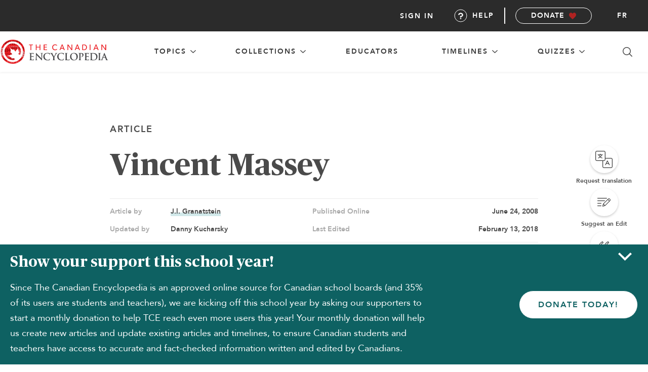

--- FILE ---
content_type: text/html; charset=UTF-8
request_url: https://development.thecanadianencyclopedia.ca/en/article/massey-charles-vincent
body_size: 36995
content:
<!DOCTYPE html>
<html lang="en">
<head>
        <meta name="title" content="Vincent Massey">
    
    <meta property="og:title" content="Vincent Massey">
    <meta property="og:description" content="Charles Vincent Massey, PC, CC, governor general 1952-59, historian, business executive, politician, diplomat, royal commissioner, patron of the arts (born 20 F...">
    <meta property="og:image" content="https://d2ttikhf7xbzbs.cloudfront.net/media/media/192ab9c4-8241-4b0d-bb1c-d675696b89f7.jpg">

    <meta name="twitter:card" content="summary_large_image">
    <meta name="twitter:title" content="Vincent Massey">
    <meta name="twitter:description" content="Charles Vincent Massey, PC, CC, governor general 1952-59, historian, business executive, politician, diplomat, royal commissioner, patron of the arts (born 20 F...">
    <meta name="twitter:image" content="https://d2ttikhf7xbzbs.cloudfront.net/media/media/192ab9c4-8241-4b0d-bb1c-d675696b89f7.jpg">

        <!-- Google Tag Manager -->
    <script async>
        (function(w,d,s,l,i){w[l]=w[l]||[];w[l].push({'gtm.start':
            new Date().getTime(),event:'gtm.js'});var f=d.getElementsByTagName(s)[0],
            j=d.createElement(s),dl=l!='dataLayer'?'&l='+l:'';j.async=true;j.src=
            'https://www.googletagmanager.com/gtm.js?id='+i+dl;f.parentNode.insertBefore(j,f);
        })(window,document,'script','dataLayer','GTM-NT3GRKD');
    </script>
    <noscript>
        <iframe src="https://www.googletagmanager.com/ns.html?id=GTM-NT3GRKD" height="0" width="0" style="display:none;visibility:hidden" ></iframe>
    </noscript>
    <!-- End Google Tag Manager -->


    <!-- Push user ID -->
    <script>
        if (document.querySelector('.mainUserSubMenu') !== null) {
            dataLayer.push({
                'userID': ''
            });
        }
    </script>
    <script>
        const Laravel = {
            csrfToken: "tKfAiYJzLm8BN8sj3LdG3RM2diCgR6b55q2GZj86",
            locale: "en"
        };
    </script>

    
            <meta name="robots" content="noindex, nofollow">
        <title>Vincent Massey | The Canadian Encyclopedia</title>
    
    <meta charset="utf-8">
    <meta http-equiv="X-UA-Compatible" content="IE=edge,chrome=1">
    <meta name="viewport" content="width=device-width, initial-scale=1">
    <link rel="manifest" href="https://development.thecanadianencyclopedia.ca/manifest.json">
    <meta name="description" content="Charles Vincent Massey, PC, CC, governor general 1952-59, historian, business executive, politician, diplomat, royal commissioner, patron of the arts (born 20 F...">

    <link rel="apple-touch-icon" sizes="57x57" href="https://development.thecanadianencyclopedia.ca/images/favicon/apple-icon-57x57.png?v=f22552fe571739798798bb695565903f">
<link rel="apple-touch-icon" sizes="60x60" href="https://development.thecanadianencyclopedia.ca/images/favicon/apple-icon-60x60.png?v=f417df6dda9ce41f908afc590778f94b">
<link rel="apple-touch-icon" sizes="72x72" href="https://development.thecanadianencyclopedia.ca/images/favicon/apple-icon-72x72.png?v=3af0c2e4ca8c973438f91f44e7a58d6c">
<link rel="apple-touch-icon" sizes="76x76" href="https://development.thecanadianencyclopedia.ca/images/favicon/apple-icon-76x76.png?v=41438835e152256cf9b311eb7eb116c0">
<link rel="apple-touch-icon" sizes="192x192" href="https://development.thecanadianencyclopedia.ca/images/favicon/apple-icon-precomposed.png?v=6d047b2f33e6b90d2af0b41ac01b0566">
<link rel="apple-touch-icon" sizes="192x192" href="https://development.thecanadianencyclopedia.ca/images/favicon/apple-icon.png?v=6d047b2f33e6b90d2af0b41ac01b0566">
<link rel="apple-touch-icon" sizes="114x114" href="https://development.thecanadianencyclopedia.ca/images/favicon/apple-icon-114x114.png?v=91501eda47ce85d33e0feae1630a4e99">
<link rel="apple-touch-icon" sizes="120x120" href="https://development.thecanadianencyclopedia.ca/images/favicon/apple-icon-120x120.png?v=43adb2769c1827f1dda68db736544ec4">
<link rel="apple-touch-icon" sizes="144x144" href="https://development.thecanadianencyclopedia.ca/images/favicon/apple-icon-144x144.png?v=670a8df278b4101e8bf081d7b9ebb258">
<link rel="apple-touch-icon" sizes="152x152" href="https://development.thecanadianencyclopedia.ca/images/favicon/apple-icon-152x152.png?v=db581da4dde2d406e52a132691b14680">
<link rel="apple-touch-icon" sizes="180x180" href="https://development.thecanadianencyclopedia.ca/images/favicon/apple-icon-180x180.png?v=8d4920caa59ad54fb454f2cd80ebfc1c">
<link rel="icon" type="image/png" sizes="192x192"  href="https://development.thecanadianencyclopedia.ca/images/favicon/android-icon-192x192.png?v=6d047b2f33e6b90d2af0b41ac01b0566">
<link rel="icon" type="image/png" sizes="36x36"  href="https://development.thecanadianencyclopedia.ca/images/favicon/android-icon-36x36.png?v=3e9842d534281da81a0f4b4c81a17592">
<link rel="icon" type="image/png" sizes="48x48"  href="https://development.thecanadianencyclopedia.ca/images/favicon/android-icon-48x48.png?v=7eb74dc9409ece0737d81a8ba5841bf7">
<link rel="icon" type="image/png" sizes="72x72"  href="https://development.thecanadianencyclopedia.ca/images/favicon/android-icon-72x72.png?v=3af0c2e4ca8c973438f91f44e7a58d6c">
<link rel="icon" type="image/png" sizes="36x36"  href="https://development.thecanadianencyclopedia.ca/images/favicon/android-icon-36x36.png?v=3e9842d534281da81a0f4b4c81a17592">
<link rel="icon" type="image/png" sizes="44x44"  href="https://development.thecanadianencyclopedia.ca/images/favicon/android-icon-44x44.png">
<link rel="icon" type="image/png" sizes="96x96" href="https://development.thecanadianencyclopedia.ca/images/favicon/favicon-96x96.png?v=a46206812744ada382bc23a1bc4f1357">
<link rel="icon" type="image/png" sizes="96x96" href="https://development.thecanadianencyclopedia.ca/images/favicon/favicon-96x96.png?v=a46206812744ada382bc23a1bc4f1357">
<link rel="icon" type="image/png" sizes="16x16" href="https://development.thecanadianencyclopedia.ca/images/favicon/favicon-16x16.png?v=ff43d9c7c67bb75a3d9a471a65e6724f">
<link rel="manifest" href="https://development.thecanadianencyclopedia.ca/images/favicon/manifest.json?v=de0c530598b698ec2dbe765b440b7479">
<meta name="msapplication-TileColor" content="#ffffff">
<meta name="msapplication-TileImage" content="/ms-icon-144x144.png')}}">
<meta name="theme-color" content="#ffffff">

<link rel="shortcut icon" href="https://development.thecanadianencyclopedia.ca/images/favicon/favicon.ico?v=45c5ae5e358dcde8acbbf3140859fb18" type="image/x-icon">
<link rel="icon" href="https://development.thecanadianencyclopedia.ca/images/favicon/favicon.ico?v=45c5ae5e358dcde8acbbf3140859fb18" type="image/x-icon">

        <link rel="canonical" href="https://development.thecanadianencyclopedia.ca/en/article/massey-charles-vincent">
        <link rel="alternate" hreflang="fr" href="https://development.thecanadianencyclopedia.ca/fr/article/charles-vincent-massey">
        
    <!-- preload fonts -->
    <link rel="preload" href="https://development.thecanadianencyclopedia.ca/fonts/publico/Publico-Roman.ttf?v=da5cf4834925266e3fe9373d7c20987a" as="font" type="font/ttf" crossorigin>
    <link rel="preload" href="https://development.thecanadianencyclopedia.ca/fonts/publico/Publico-Bold.ttf?v=3ad7881260304548a929a8add091efad" as="font" type="font/ttf" crossorigin>
    <link rel="preload" href="https://development.thecanadianencyclopedia.ca/fonts/publico/Publico-Italic.ttf?v=a670bc7591f940131b96c1427a8bfcf9" as="font" type="font/ttf" crossorigin>
    <link rel="preload" href="https://development.thecanadianencyclopedia.ca/fonts/publico/Publico-BoldItalic.ttf?v=1e6ee343e8f0d8d4784e7adaf55be5ed" as="font" type="font/ttf" crossorigin>
    <link rel="preload" href="https://development.thecanadianencyclopedia.ca/fonts/avenir/Avenir-Roman.ttf?v=c4ed2390b8880049113ca6b174e5393e" as="font" type="font/ttf" crossorigin>
    <link rel="preload" href="https://development.thecanadianencyclopedia.ca/fonts/avenir/Avenir-Heavy.ttf?v=6880b7f440fee3d3d23778d295fda4fc" as="font" type="font/ttf" crossorigin>
    <link rel="preload" href="https://development.thecanadianencyclopedia.ca/fonts/avenir/Avenir-Oblique.ttf?v=b934234a7cf41ebc3b0ed646c856d94a" as="font" type="font/ttf" crossorigin>
    <link rel="preload" href="https://development.thecanadianencyclopedia.ca/fonts/avenir/Avenir-HeavyOblique.ttf?v=86f5c8cc80dbc9fdac444dacf0798808" as="font" type="font/ttf" crossorigin>
    <!-- end preload fonts -->

    <link rel="stylesheet" type="text/css" href="https://development.thecanadianencyclopedia.ca/css/styles.css?v=5ea8735b5f032dda8608ea7645d5bda1">
    <link rel="stylesheet" type="text/css" href="https://cdnjs.cloudflare.com/ajax/libs/Trumbowyg/2.20.0/ui/trumbowyg.min.css">
        <script>
            // Polyfill if IE11
            var isIE11 = !!window.MSInputMethodContext && !!document.documentMode;
            if (isIE11) {
                document.write('<script src="https://cdnjs.cloudflare.com/polyfill/v3/polyfill.min.js"><\/script>');
            }

            if ('serviceWorker' in navigator ) {
              window.addEventListener('load', function() {
                  navigator.serviceWorker.register('/service-worker.js').then(function(registration) {
                      // Registration was successful
                      console.log('ServiceWorker registration successful with scope: ', registration.scope);
                  }, function(err) {
                      // registration failed :(
                      console.log('ServiceWorker registration failed: ', err);
                  });
              });
          }
    </script>
    <script src="https://code.jquery.com/jquery-2.2.4.min.js" integrity="sha256-BbhdlvQf/xTY9gja0Dq3HiwQF8LaCRTXxZKRutelT44=" crossorigin="anonymous"></script>
    <script src="https://code.jquery.com/ui/1.12.1/jquery-ui.min.js"></script>

    <!-- schema.org definitions -->
        <script type="application/ld+json">
        {
            "@context": "https://schema.org",
            "@type": "Article",
            "mainEntityOfPage": "https://development.thecanadianencyclopedia.ca/en/article/massey-charles-vincent",
            "headline": "Vincent Massey",
            "description": "Charles Vincent Massey, PC, CC, governor general 1952-59, historian, business executive, politician, diplomat, royal commissioner, patron of the arts (born 20 February 1887 in Toronto; died 30 December 1967 in London, England). Massey was the country’s first Canadian-born governor general. He helped create the Order of Canada in 1967, and as a champion of the arts in Canada laid the groundwork for the Canada Council, the National Library of Canada and the National Arts Centre.",
            "image": [
                "https://d2ttikhf7xbzbs.cloudfront.net/media/media/192ab9c4-8241-4b0d-bb1c-d675696b89f7.jpg"
            ],
                        "author": [
                            {
                    "@type": "Person",
                    "name": "J.l. Granatstein",
                    "url": "https://development.thecanadianencyclopedia.ca/en/author/j-l-granatstein"
                }                        ],
                                    "revisor": {
                "@type": "Person",
                "name": "Danny Kucharsky"
            },
                                    "publisher": {
                "@type": "Organization",
                "@id":"https://www.thecanadianencyclopedia.ca/#organization",
                "name": "The Canadian Encyclopedia",
                "url": "https://www.thecanadianencyclopedia.ca/",
                "logo": {
                    "@type": "ImageObject",
                    "url": "https://www.thecanadianencyclopedia.ca/images/logo-en.svg"
                }
            },
            "datePublished": "2008-06-24 20:00:00",
            "dateModified": "2018-02-13 10:55:06"
        }
    </script>
    <script type="application/ld+json">
        {
            "@context": "https://schema.org",
            "@type": "Organization",
            "additionalType": "Charity",
            "@id": "https://www.thecanadianencyclopedia.ca/#organization",
            "name": "The Canadian Encyclopedia",
            "url": "https://www.thecanadianencyclopedia.ca/",
            "description": "The Canadian Encyclopedia is a free, bilingual online resource and the only established national encyclopedia of its kind in the world. It offers the largest collection of authored, accurate and continually updated articles focused on Canada’s history and culture.",
            "nonprofitStatus": "Nonprofit",
            "logo": "https://www.thecanadianencyclopedia.ca/images/logo-en.svg",
            "address": {
                "@type": "PostalAddress",
                "streetAddress": "10 Adelaide Street East, Suite 400",
                "addressLocality": "Toronto",
                "addressRegion": "ON",
                "postalCode": "M5C 1J3",
                "addressCountry": "CA"
            },
            "contactPoint": [
                {
                    "@type": "ContactPoint",
                    "contactType": "Customer Service",
                    "telephone": "+1-866-701-1867",
                    "contactOption": "TollFree",
                    "areaServed": "CA",
                    "availableLanguage": [
                        "English"
                    ],
                    "email": "mailto:info@historicacanada.ca"
                }
            ],
            "sameAs": [
                "https://www.facebook.com/TheCanadianEncyclopedia"
            ]
        }
    </script>
</head>
<body id="body" data-lang="en" class="haveSidebar en ">
    
    <script>
	const Laravel = {
		csrfToken: "tKfAiYJzLm8BN8sj3LdG3RM2diCgR6b55q2GZj86",
		locale: "en"
	};
</script>

<header id="header" class="header">
	<nav class="nav" role="navigation">
		<div id="nav-top" class="nav-menu--top">
			<div class="nav-logo--en">
				<a aria-label="The Canadian Encyclopedia homepage" class="nav-logo__link" href="https://development.thecanadianencyclopedia.ca/en">
				</a>
			</div>
			<button class="nav-icon--search js-search-tab" aria-label="Search in Canadian Encyclopedia"></button>

			<button id="nav-menu-toggle" class="nav-icon--hamburger-menu" aria-label="open main navigation">
				<div class="icon-container">
					<span class="top"></span>
					<span class="middle"></span>
					<span class="bottom"></span>
				</div>
			</button>
		</div>

		<div id="nav-mid" class="nav-menu--mid">

			
			<section class="nav-menu--mid__item dropdown-group">
					<button class="nav-menu--mid__item__heading dropdown-toggler" aria-haspopup="true" >
						<span class="top-level-link">
							topics
						</span>
						<span class="toggle-icon"></span>
					</button>
				<div class="sub-menu--topics dropdown-body" aria-expanded="false">
					<div class="sub-menu__container">
                    <section id="People" class="sub-menu__wrapper nav-menu--mid__item dropdown-group">
            <div class="sub-menu__heading">
                <a href="https://development.thecanadianencyclopedia.ca/en/browse/people" aria-label="Browse topic: People">
                    People
                </a>
                <button class="sub-menu__button dropdown-toggler accordion-toggler" aria-label="expand section People">
                    <span class="toggle-icon"></span>
                </button>
            </div>
            <ul class="sub-menu nested dropdown-body" aria-expanded="false">
                                <li class="sub-menu__heading">
                    <a href="https://development.thecanadianencyclopedia.ca/en/browse/people/arts-culture"
                       aria-label="Browse topic: People, category Arts &amp; Culture"
                    >
                        Arts &amp; Culture
                    </a>
                </li>
                                <li class="sub-menu__heading">
                    <a href="https://development.thecanadianencyclopedia.ca/en/browse/people/business-economics"
                       aria-label="Browse topic: People, category Business &amp; Economics"
                    >
                        Business &amp; Economics
                    </a>
                </li>
                                <li class="sub-menu__heading">
                    <a href="https://development.thecanadianencyclopedia.ca/en/browse/people/communities-sociology"
                       aria-label="Browse topic: People, category Communities &amp; Sociology"
                    >
                        Communities &amp; Sociology
                    </a>
                </li>
                                <li class="sub-menu__heading">
                    <a href="https://development.thecanadianencyclopedia.ca/en/browse/people/education"
                       aria-label="Browse topic: People, category Education"
                    >
                        Education
                    </a>
                </li>
                                <li class="sub-menu__heading">
                    <a href="https://development.thecanadianencyclopedia.ca/en/browse/people/history-historical-figures"
                       aria-label="Browse topic: People, category History/Historical Figures"
                    >
                        History/Historical Figures
                    </a>
                </li>
                                <li class="sub-menu__heading">
                    <a href="https://development.thecanadianencyclopedia.ca/en/browse/people/military"
                       aria-label="Browse topic: People, category Military"
                    >
                        Military
                    </a>
                </li>
                                <li class="sub-menu__heading">
                    <a href="https://development.thecanadianencyclopedia.ca/en/browse/people/nature-geography"
                       aria-label="Browse topic: People, category Nature &amp; Geography"
                    >
                        Nature &amp; Geography
                    </a>
                </li>
                                <li class="sub-menu__heading">
                    <a href="https://development.thecanadianencyclopedia.ca/en/browse/people/politics-law"
                       aria-label="Browse topic: People, category Politics &amp; Law"
                    >
                        Politics &amp; Law
                    </a>
                </li>
                                <li class="sub-menu__heading">
                    <a href="https://development.thecanadianencyclopedia.ca/en/browse/people/science-technology"
                       aria-label="Browse topic: People, category Science &amp; Technology"
                    >
                        Science &amp; Technology
                    </a>
                </li>
                                <li class="sub-menu__heading">
                    <a href="https://development.thecanadianencyclopedia.ca/en/browse/people/sports-recreation"
                       aria-label="Browse topic: People, category Sports &amp; Recreation"
                    >
                        Sports &amp; Recreation
                    </a>
                </li>
                            </ul>
        </section>
                    <section id="Places" class="sub-menu__wrapper nav-menu--mid__item dropdown-group">
            <div class="sub-menu__heading">
                <a href="https://development.thecanadianencyclopedia.ca/en/browse/places" aria-label="Browse topic: Places">
                    Places
                </a>
                <button class="sub-menu__button dropdown-toggler accordion-toggler" aria-label="expand section Places">
                    <span class="toggle-icon"></span>
                </button>
            </div>
            <ul class="sub-menu nested dropdown-body" aria-expanded="false">
                                <li class="sub-menu__heading">
                    <a href="https://development.thecanadianencyclopedia.ca/en/browse/places/arts-culture"
                       aria-label="Browse topic: Places, category Arts &amp; Culture"
                    >
                        Arts &amp; Culture
                    </a>
                </li>
                                <li class="sub-menu__heading">
                    <a href="https://development.thecanadianencyclopedia.ca/en/browse/places/buildings-monuments"
                       aria-label="Browse topic: Places, category Buildings &amp; Monuments"
                    >
                        Buildings &amp; Monuments
                    </a>
                </li>
                                <li class="sub-menu__heading">
                    <a href="https://development.thecanadianencyclopedia.ca/en/browse/places/cities-populated-places"
                       aria-label="Browse topic: Places, category Cities &amp; Populated Places"
                    >
                        Cities &amp; Populated Places
                    </a>
                </li>
                                <li class="sub-menu__heading">
                    <a href="https://development.thecanadianencyclopedia.ca/en/browse/places/geographical-features"
                       aria-label="Browse topic: Places, category Geographical features"
                    >
                        Geographical features
                    </a>
                </li>
                                <li class="sub-menu__heading">
                    <a href="https://development.thecanadianencyclopedia.ca/en/browse/places/historic-sites"
                       aria-label="Browse topic: Places, category Historic sites"
                    >
                        Historic sites
                    </a>
                </li>
                                <li class="sub-menu__heading">
                    <a href="https://development.thecanadianencyclopedia.ca/en/browse/places/military"
                       aria-label="Browse topic: Places, category Military"
                    >
                        Military
                    </a>
                </li>
                                <li class="sub-menu__heading">
                    <a href="https://development.thecanadianencyclopedia.ca/en/browse/places/parks-nature-reserves"
                       aria-label="Browse topic: Places, category Parks &amp; Nature Reserves"
                    >
                        Parks &amp; Nature Reserves
                    </a>
                </li>
                                <li class="sub-menu__heading">
                    <a href="https://development.thecanadianencyclopedia.ca/en/browse/places/provinces-territories"
                       aria-label="Browse topic: Places, category Provinces &amp; Territories"
                    >
                        Provinces &amp; Territories
                    </a>
                </li>
                                <li class="sub-menu__heading">
                    <a href="https://development.thecanadianencyclopedia.ca/en/browse/places/transportation"
                       aria-label="Browse topic: Places, category Transportation"
                    >
                        Transportation
                    </a>
                </li>
                            </ul>
        </section>
                    <section id="Things" class="sub-menu__wrapper nav-menu--mid__item dropdown-group">
            <div class="sub-menu__heading">
                <a href="https://development.thecanadianencyclopedia.ca/en/browse/things" aria-label="Browse topic: Things">
                    Things
                </a>
                <button class="sub-menu__button dropdown-toggler accordion-toggler" aria-label="expand section Things">
                    <span class="toggle-icon"></span>
                </button>
            </div>
            <ul class="sub-menu nested dropdown-body" aria-expanded="false">
                                <li class="sub-menu__heading">
                    <a href="https://development.thecanadianencyclopedia.ca/en/browse/things/arts-culture"
                       aria-label="Browse topic: Things, category Arts &amp; Culture"
                    >
                        Arts &amp; Culture
                    </a>
                </li>
                                <li class="sub-menu__heading">
                    <a href="https://development.thecanadianencyclopedia.ca/en/browse/things/business-economics"
                       aria-label="Browse topic: Things, category Business &amp; Economics"
                    >
                        Business &amp; Economics
                    </a>
                </li>
                                <li class="sub-menu__heading">
                    <a href="https://development.thecanadianencyclopedia.ca/en/browse/things/communities-sociology"
                       aria-label="Browse topic: Things, category Communities &amp; Sociology"
                    >
                        Communities &amp; Sociology
                    </a>
                </li>
                                <li class="sub-menu__heading">
                    <a href="https://development.thecanadianencyclopedia.ca/en/browse/things/education"
                       aria-label="Browse topic: Things, category Education"
                    >
                        Education
                    </a>
                </li>
                                <li class="sub-menu__heading">
                    <a href="https://development.thecanadianencyclopedia.ca/en/browse/things/history"
                       aria-label="Browse topic: Things, category History"
                    >
                        History
                    </a>
                </li>
                                <li class="sub-menu__heading">
                    <a href="https://development.thecanadianencyclopedia.ca/en/browse/things/military"
                       aria-label="Browse topic: Things, category Military"
                    >
                        Military
                    </a>
                </li>
                                <li class="sub-menu__heading">
                    <a href="https://development.thecanadianencyclopedia.ca/en/browse/things/nature-geography"
                       aria-label="Browse topic: Things, category Nature &amp; Geography"
                    >
                        Nature &amp; Geography
                    </a>
                </li>
                                <li class="sub-menu__heading">
                    <a href="https://development.thecanadianencyclopedia.ca/en/browse/things/politics-law"
                       aria-label="Browse topic: Things, category Politics &amp; Law"
                    >
                        Politics &amp; Law
                    </a>
                </li>
                                <li class="sub-menu__heading">
                    <a href="https://development.thecanadianencyclopedia.ca/en/browse/things/science-technology"
                       aria-label="Browse topic: Things, category Science &amp; Technology"
                    >
                        Science &amp; Technology
                    </a>
                </li>
                                <li class="sub-menu__heading">
                    <a href="https://development.thecanadianencyclopedia.ca/en/browse/things/sports-recreation"
                       aria-label="Browse topic: Things, category Sports &amp; Recreation"
                    >
                        Sports &amp; Recreation
                    </a>
                </li>
                            </ul>
        </section>
        </div>

				</div>
			</section>

			
			<section class="nav-menu--mid__item dropdown-group">
				<button class="nav-menu--mid__item__heading dropdown-toggler" aria-haspopup="true" >
					<span class="top-level-link">
						Collections
					</span>
					<span class="toggle-icon"></span>
				</button>
				<div class="sub-menu--cta dropdown-body" aria-expanded="false">

					<div class="sub-menu__container">
						<ul class="sub-menu__wrapper nav-menu--mid__item dropdown-group">
							<li class="sub-menu__heading">
								<a href="https://development.thecanadianencyclopedia.ca/en/collections">
                                    All Collections
								</a>
							</li>
							<li class="sub-menu__heading">
								<a href="https://development.thecanadianencyclopedia.ca/en/the-memory-project">
                                    The Memory Project
								</a>
							</li>
							<li class="sub-menu__heading">
								<a href="https://development.thecanadianencyclopedia.ca/en/cdc">
                                    Canada During COVID-19
								</a>
							</li>
						</ul>
                                                    <div class="sub-menu__image">
                                <div class="image-container">
                                    <img src="https://d2ttikhf7xbzbs.cloudfront.net/MemoryProject/TCECollectionArchiveCollage-2.png"
                                        data-src="https://d2ttikhf7xbzbs.cloudfront.net/MemoryProject/TCECollectionArchiveCollage-2.png"
                                        alt=""
                                    />
                                </div>
                                <a href="https://development.thecanadianencyclopedia.ca/en/collection/the-memory-project-archive-collection" class="sub-menu__image__link"> Explore the  The Memory Project Archive  collection
                                <span class="link-arrow"></span>
                                </a>
                            </div>
                        					</div>
				</div>
			</section>

			
			<section class="nav-menu--mid__item dropdown-group">
				<a href="https://development.thecanadianencyclopedia.ca/en/educators" class="nav-menu--mid__item__heading dropdown-toggler">
					<span class="top-level-link">
						Educators
					</span>
				</a>
			</section>

			
			<section class="nav-menu--mid__item dropdown-group">
				<button class="nav-menu--mid__item__heading dropdown-toggler" aria-haspopup="true" >
					<span class="top-level-link">
						Timelines
					</span>
					<span class="toggle-icon"></span>
				</button>
				<div class="sub-menu--cta dropdown-body" aria-expanded="false">

					<div class="sub-menu__container">
						<ul class="sub-menu__wrapper nav-menu--mid__item dropdown-group">
                            <li class="sub-menu__heading">
                                <a href="https://development.thecanadianencyclopedia.ca/en/timelines">
                                    All Timelines
                                </a>
                            </li>
							<li class="sub-menu__heading">
								<a href="https://development.thecanadianencyclopedia.ca/en/timelines/people">
                                    People
								</a>
							</li>
							<li class="sub-menu__heading">
								<a href="https://development.thecanadianencyclopedia.ca/en/timelines/places">
                                    Places
								</a>
							</li>
							<li class="sub-menu__heading">
								<a href="https://development.thecanadianencyclopedia.ca/en/timelines/things">
                                    Things
								</a>
							</li>
						</ul>
                                                    <div class="sub-menu__image">
                                <div class="image-container">
                                    <img src="https://d2ttikhf7xbzbs.cloudfront.net/media/media/4b5beb76-524c-45d8-81fb-a0228fb51abf.jpg" data-src="https://d2ttikhf7xbzbs.cloudfront.net/media/media/4b5beb76-524c-45d8-81fb-a0228fb51abf.jpg" alt="Family during Great Depression"/>
                                </div>
                                <a href="https://development.thecanadianencyclopedia.ca/en/timeline/canada-in-the-1930s" class="sub-menu__image__link">Explore the  Canada in the 1930s  timeline
                                    <span class="link-arrow" aria-hidden="true"></span>
                                </a>
                            </div>
                        					</div>
				</div>
			</section>


			
			<section class="nav-menu--mid__item dropdown-group">
				<button class="nav-menu--mid__item__heading dropdown-toggler" aria-haspopup="true" >
					<span class="top-level-link">
						Quizzes
					</span>
					<span class="toggle-icon"></span>
				</button>
				<div class="sub-menu--cta dropdown-body" aria-expanded="false">

					<div class="sub-menu__container">
						<ul class="sub-menu__wrapper nav-menu--mid__item dropdown-group">
							<li class="sub-menu__heading">
								<a href="https://development.thecanadianencyclopedia.ca/en/quizzes">
                                    Quizzes
								</a>
							</li>
							<li class="sub-menu__heading">
								<a href="https://development.thecanadianencyclopedia.ca/en/quiz/cc-quiz-citizenship">
                                    The Challenge
								</a>
							</li>
						</ul>
                                                    <div class="sub-menu__image">
                                <div class="image-container">
                                    <img
									src="https://d2ttikhf7xbzbs.cloudfront.net/can_quiz.png"
									data-src="https://d2ttikhf7xbzbs.cloudfront.net/can_quiz.png"
									alt=""/>
                                </div>
                                <a href="https://development.thecanadianencyclopedia.ca/en/quiz/timeline" class="sub-menu__image__link">Timeline
                                    <span class="link-arrow"></span>
                                </a>
                            </div>
                        					</div>
				</div>
			</section>

			
			<button class="nav-icon--search js-search-tab" aria-label="Search in Canadian Encyclopedia"></button>
		</div>

		<ul id="nav-low" class="nav-menu--low">
			<li class="nav-menu--low__item">
									<a class="articleNavPopupEvent btn-login nav-link" href="#" data-target="popup-login" data-toggle="modal" aria-haspopup="dialog">
						Sign in
					</a>
							</li>
			<li class="nav-menu--low__item">
				<a class="nav-link help-btn" href="/en/about/faq" id="nav-help">
					<i class="i-help"></i>Help
				</a>
			</li>
			<li class="nav-menu--low__item--btn">
				<a class="b b-sm b-monochrome b-icon-heart" href="https://development.thecanadianencyclopedia.ca/en/donate" target="_blank">
					Donate
				</a>
			</li>
										<li class="nav-menu--low__item--lang-toggle">
					<a class="nav-link" href="https://development.thecanadianencyclopedia.ca/fr/article/charles-vincent-massey" aria-label="Toggle site language">fr</a>
				</li>
								</ul>

	</nav>
</header>

<div id="search" class="searchContainer"  >
    <div class="searchPanel">
        <div class="searchPanel-head">
            <img src="https://development.thecanadianencyclopedia.ca/images/logo-tce.svg?v=96550f8de20f4537bc4ad37b01dff7f1" alt="The Canadian Encyclopedia">
            <h2 class="searchPanel-title">Search The Canadian Encyclopedia</h2>
        </div>
        <div class="searchPanel-input-wrap">
            <form id="form-search" name="form-search" method="get" data-action="https://development.thecanadianencyclopedia.ca/en/search">
                <input data-getsearchroute="/en/json/search" name="query" type="text" class="input-search input-xl input-fullSpan searchPanel-input" id="inputSearch" />
                <button class="searchPanel-searchBtn">
                    <img src="https://development.thecanadianencyclopedia.ca/images/i-search.svg?v=a1e99ea3dd07831352832b022428584e" alt="Search">
                </button>
                <button class="searchPanel-exit">
                    <img src="https://development.thecanadianencyclopedia.ca/images/i-exit.svg?v=2601c4155c28e62e1eb2ebc7de9bd1ee" alt="Exit search">
                </button>
            </form>

            <ul class="search-results">

            </ul>
        </div>
        <p aria-hidden="true" role="alert" class="searchPanel-errorMsg">Enter your search term</p>
        <div></div>
    </div>
</div>


<div id="popup-login" class="modal">
    <div class="popup-wrapper">
        <div class="popup-content">
            <div class="popup-connect">
                <h2 class="popup-title">Login</h2>
                                <form method="POST" action="https://development.thecanadianencyclopedia.ca/en/members" accept-charset="UTF-8" id="tceLogin" class="form"><input name="_token" type="hidden" value="tKfAiYJzLm8BN8sj3LdG3RM2diCgR6b55q2GZj86">
                    <div class="input-group">
                        <div class="input-group">
                            <input class="form-login-email form-control input input-fullSpan" placeholder="Email" name="email" type="email" value="">
                            <span class="glyphicon glyphicon-envelope form-control-feedback"></span>
                        </div>
                        <div class="input-group">
                            <input class="form-login-password form-control form-password input input-fullSpan" placeholder="Password" name="password" type="password" value="">
                            <span class="glyphicon glyphicon-envelope form-control-feedback"></span>
                        </div>
                    </div>
                    <div class="js-login-error error"></div>
                    <div class="popup-login-option">
                        <div class="popup-helpers-container">
                            <div class="form-remember">
                                <input name="remember_me" type="checkbox" value="1">
                                <label for="remember_me">Remember me</label>
                            </div>
                            <div class="form-forgot-pass">
                                <a href="https://development.thecanadianencyclopedia.ca/auth/password/reset" class="b-link">I forgot my password</a><br>
                            </div>
                        </div>
                        <input class="b b-md b-invert btn-login-submit" type="submit" value="Submit">
                        <p class="text-line">or</p>
                        <a href="https://development.thecanadianencyclopedia.ca/auth/facebook" class="btn btn-facebook"><img src="https://development.thecanadianencyclopedia.ca/images/i-facebook-white.svg?v=3decbb62f20c49bf2a86d220cbf213d8" alt="Share on Facebook" title="Share on Facebook"> Login With Facebook</a>
                        <a href="https://development.thecanadianencyclopedia.ca/auth/twitter" class="btn btn-twitter"><img src="https://development.thecanadianencyclopedia.ca/images/i-twitter-x-white.svg?v=762dd4e2da316070386a19085588add2" alt="Share on X" title="Share on X"> Login With X</a>
                    </div>
                </form>
            </div>
            <div class="popup-body login-popup-body">
                <a class="popup-close" data-dismiss="modal"></a>
                <h3>Why sign up?</h3>
                <p>Signing up enhances your TCE experience with the ability to save items to your personal reading list, and access the interactive map.</p>
                <a href="https://development.thecanadianencyclopedia.ca/en/members/register" class="b b-md b-primary">Create Account </a>
            </div>
        </div>
    </div>
</div>

                <div class="sidebar-layout">
            <div class="sidebar js-sidebar" id="article-sidebar">
        <article-sidebar

            
            initial-article-data="{&quot;article&quot;:{&quot;id&quot;:&quot;71285&quot;,&quot;author_text&quot;:&quot;J.l. Granatstein&quot;,&quot;revisor&quot;:&quot;Danny Kucharsky&quot;,&quot;major_update&quot;:null,&quot;trigger_warning&quot;:0,&quot;views&quot;:0,&quot;shares&quot;:0,&quot;type&quot;:&quot;article&quot;,&quot;itunes_songs&quot;:&quot;&quot;,&quot;indigo&quot;:&quot;&quot;,&quot;itunes_title_en&quot;:&quot;&quot;,&quot;itunes_title_fr&quot;:&quot;&quot;,&quot;indigo_title_en&quot;:&quot;&quot;,&quot;indigo_title_fr&quot;:&quot;&quot;,&quot;status&quot;:&quot;published&quot;,&quot;schedule_from&quot;:null,&quot;schedule_until&quot;:null,&quot;created_at&quot;:&quot;2008-06-25T00:00:00.000000Z&quot;,&quot;updated_at&quot;:&quot;2024-03-18T19:28:02.000000Z&quot;,&quot;deleted_at&quot;:null,&quot;title&quot;:&quot;Vincent Massey&quot;,&quot;slug&quot;:&quot;massey-charles-vincent&quot;,&quot;alt_slug&quot;:&quot;&quot;,&quot;summary&quot;:&quot;Charles Vincent Massey, PC, CC, governor general 1952-59, historian, business executive, politician, diplomat, royal commissioner, patron of the arts (born 20 February 1887 in Toronto; died 30 December 1967 in London, England). Massey was the country\u2019s first Canadian-born governor general. He helped create the Order of Canada in 1967, and as a champion of the arts in Canada laid the groundwork for the Canada Council, the National Library of Canada and the National Arts Centre.&quot;,&quot;body&quot;:&quot;&lt;div&gt;&lt;img src=\&quot;https:\/\/d3d0lqu00lnqvz.cloudfront.net\/media\/media\/30a165d7-f8f4-4062-ac88-4a71b87a90dd.jpg\&quot; title=\&quot;Vincent Massey\&quot; alt=\&quot;Vincent Massey\&quot;&gt;&lt;figcaption&gt;Governor General Vincent Massey, photographed in 1954.&lt;\/figcaption&gt;&lt;\/div&gt;&lt;h3&gt;Early Life, Education and Wartime&lt;\/h3&gt;&lt;p&gt;\r\n\t Vincent Massey was born in Toronto on 20 February 1887 to one of the wealthiest families in the city. The son of Chester D. Massey and Anna Vincent, he was also the grandson of &lt;a href=\&quot;https:\/\/thecanadianencyclopedia.ca\/en\/article\/hart-almerrin-massey\/\&quot;&gt;Hart Massey&lt;\/a&gt; who developed the farm-implement company Massey-Harris (now &lt;a href=\&quot;https:\/\/thecanadianencyclopedia.ca\/en\/article\/massey-ferguson-limited\/\&quot;&gt;Massey Ferguson&lt;\/a&gt;) into a powerful international corporation. Vincent was also the brother of actor &lt;a href=\&quot;https:\/\/thecanadianencyclopedia.ca\/en\/article\/raymond-hart-massey\/\&quot;&gt;Raymond Massey&lt;\/a&gt;.&lt;\/p&gt;&lt;p&gt;\r\n\t&lt;strong&gt;&lt;\/strong&gt;&lt;\/p&gt;&lt;div&gt;&lt;img src=\&quot;https:\/\/d3d0lqu00lnqvz.cloudfront.net\/media\/media\/3d5c62e0-2c00-4483-bae2-ea284f27b195.jpg\&quot; title=\&quot;Massey Harris Advertisment\&quot; alt=\&quot;Massey Harris Advertisment\&quot;&gt;&lt;figcaption&gt;(photo by T.E. Moore\/courtesy Varity Corp).&lt;\/figcaption&gt;&lt;\/div&gt;&lt;p&gt;\r\n\t Vincent attended school at St. Andrew&#039;s College in &lt;a href=\&quot;https:\/\/thecanadianencyclopedia.ca\/en\/article\/aurora\/\&quot;&gt;Aurora&lt;\/a&gt;, Ontario. He went on to the &lt;a href=\&quot;https:\/\/thecanadianencyclopedia.ca\/en\/article\/university-of-toronto\/\&quot;&gt;University of Toronto&lt;\/a&gt; and to Balliol College, University of Oxford, where he earned a master of arts in history. His early experience at Oxford gave him a lasting appreciation of British traditions and institutions. He would become known for his elegant Oxford accent and London-tailored clothes. Later in Massey\u2019s life, in a profile in &lt;em&gt;Life&lt;\/em&gt; magazine, Lord Salisbury noted, \u201cVincent&#039;s a fine chap, but he does make one feel like a bit of a savage.\u201d&lt;\/p&gt;&lt;p&gt;\r\n\t Returning to Canada, Massey lectured in history at Victoria College, University of Toronto from 1913 to 1915. He had enlisted as a militia member in the Queens Own Rifles of Canada in 1907. When the &lt;a href=\&quot;https:\/\/thecanadianencyclopedia.ca\/en\/article\/first-world-war-wwi\/\&quot;&gt;First World War&lt;\/a&gt; broke out in 1914, he was commissioned as an officer for Military District No. 12 in &lt;a href=\&quot;https:\/\/thecanadianencyclopedia.ca\/en\/article\/regina\/\&quot;&gt;Regina&lt;\/a&gt;, Saskatchewan. During the war he worked with the Officers Training Corps and in 1918 for the war committee of the federal &lt;a href=\&quot;https:\/\/thecanadianencyclopedia.ca\/en\/article\/cabinet\/\&quot;&gt;Cabinet&lt;\/a&gt;. He did not serve overseas during the war.&lt;\/p&gt;&lt;p&gt;\r\n\t On 4 June 1915, Massey married Alice Parkin. They had two sons, Lionel and Hart.&lt;\/p&gt;&lt;p&gt;\r\n\t With money from his grandfather&#039;s legacy, Massey helped finance &lt;a href=\&quot;https:\/\/thecanadianencyclopedia.ca\/en\/article\/hart-house\/\&quot;&gt;Hart House&lt;\/a&gt; \u2014 the student centre at the University of Toronto, named for Massey&#039;s grandfather \u2014 and after the war Massey was active as an actor and director at Hart House Theatre. In 1918, along with family members he established the Massey Foundation, which amassed a large collection of artwork, and was the first trust of its kind in Canada, supporting new artistic and architectural projects.&lt;\/p&gt;&lt;p&gt;\r\n\t&lt;strong&gt;&lt;\/strong&gt;&lt;\/p&gt;&lt;div class=\&quot;slider\&quot;&gt;&lt;div class=\&quot;bxslider\&quot;&gt;&lt;div&gt;&lt;img src=\&quot;https:\/\/d3d0lqu00lnqvz.cloudfront.net\/media\/media\/a7bcfd08-ffb5-4986-b206-dc6ccf076c89.jpg\&quot; title=\&quot;Hart House, early 1990s\&quot; alt=\&quot;Hart House, early 1990s\&quot;&gt;&lt;figcaption&gt;Hart House, on the University of Toronto campus, was endowed by the Massey family and named for Hart Massey (courtesy University of Toronto Archives).&lt;\/figcaption&gt;&lt;\/div&gt;&lt;div&gt;&lt;img src=\&quot;https:\/\/d3d0lqu00lnqvz.cloudfront.net\/media\/media\/ec6ecdce-1e3d-49a6-9c91-3c26c5ba5d44.jpg\&quot; title=\&quot;Hart Massey\&quot; alt=\&quot;Hart Massey\&quot;&gt;&lt;figcaption&gt;Businessman and philanthropist Hart Massey, for whom Hart House is named, date unknown (public domain).&lt;\/figcaption&gt;&lt;\/div&gt;&lt;\/div&gt;&lt;div class=\&quot;bxslider-controls\&quot;&gt;&lt;a href=\&quot;#\&quot; class=\&quot;bx-prev\&quot;&gt;Previous&lt;\/a&gt;&lt;a href=\&quot;#\&quot; class=\&quot;bx-next\&quot;&gt;Next&lt;\/a&gt;&lt;\/div&gt;&lt;\/div&gt;&lt;h3&gt;Federal Politics and Diplomacy&lt;\/h3&gt;&lt;p&gt;\r\n\t Massey was president of his family\u2019s company Massey-Harris from 1921 until 1925. That year he joined Prime Minister &lt;a href=\&quot;https:\/\/thecanadianencyclopedia.ca\/en\/article\/william-lyon-mackenzie-king\/\&quot;&gt;William Lyon Mackenzie King&lt;\/a&gt;\u2019s Cabinet as minister without portfolio, but he failed to win a seat in &lt;a href=\&quot;https:\/\/thecanadianencyclopedia.ca\/en\/article\/parliament\/\&quot;&gt;Parliament&lt;\/a&gt; in the October 1925 election. In 1926, King made Massey Canada&#039;s first minister to the United States \u2014 which also made him Canada&#039;s first ever envoy with full diplomatic credentials to a foreign capital. He served until 1930.&lt;\/p&gt;&lt;p&gt;\r\n\t In 1935, King named Massey high commissioner to Britain, a post he held until 1946. Massey was more successful at the social aspects of diplomacy than the hard-slogging details of bilateral negotiation. However, he had access to the highest quarters of the British government. In London, he was also the Canadian delegate to the &lt;a href=\&quot;https:\/\/thecanadianencyclopedia.ca\/en\/article\/league-of-nations\/\&quot;&gt;League of Nations&lt;\/a&gt; in 1936, trustee of the National Gallery and the Tate Gallery from 1941 to 1945, and chair of the Tate from 1943 to 1945. To honour Massey\u2019s contributions in Britain, King George VI made him a Companion of Honour in 1946 \u2014 an order limited to the king and 65 others.&lt;\/p&gt;&lt;h3&gt;Massey Commission &lt;\/h3&gt;&lt;p&gt;\r\n\t Back in Canada, Massey served as chancellor of the &lt;a href=\&quot;https:\/\/thecanadianencyclopedia.ca\/en\/article\/university-of-toronto\/\&quot;&gt;University of Toronto&lt;\/a&gt; from 1947 to 1953, and chairman of the &lt;a href=\&quot;https:\/\/thecanadianencyclopedia.ca\/en\/article\/national-gallery-of-canada\/\&quot;&gt;National Gallery of Canada&lt;\/a&gt; from 1948 to 1952. In 1949, Prime Minister &lt;a href=\&quot;https:\/\/thecanadianencyclopedia.ca\/en\/article\/louis-st-laurent\/\&quot;&gt;Louis St-Laurent&lt;\/a&gt; named him chair of the influential &lt;a href=\&quot;https:\/\/thecanadianencyclopedia.ca\/en\/article\/massey-commission-emc\/\&quot;&gt;Royal Commission on National Development in the Arts, Letters, and Sciences&lt;\/a&gt;&lt;a href=\&quot;https:\/\/www.thecanadianencyclopedia.ca\/article\/royal-commission-on-national-development-in-the-arts-letters-and-sciences\/\&quot;&gt;&lt;\/a&gt; (informally known as the Massey Commission), a post that suited him given his status as a patron of the arts. The commission held 114 public hearings across Canada and received 462 formal submissions. His report in 1951 recommended the formation of a &lt;a href=\&quot;https:\/\/thecanadianencyclopedia.ca\/en\/article\/canada-council-for-the-arts\/\&quot;&gt;Canada Council&lt;\/a&gt;, which was established in 1957, and set the groundwork for establishing the &lt;a href=\&quot;https:\/\/thecanadianencyclopedia.ca\/en\/article\/library-and-archives-canada\/\&quot;&gt;National Library of Canada&lt;\/a&gt;. Massey\u2019s promotion of a national festival of the arts eventually led to the founding of the National Arts Centre.&lt;\/p&gt;&lt;h3&gt;First Canadian-born Governor General &lt;\/h3&gt;&lt;p&gt;\r\n\t On 1 February 1952, the official announcement was made that Massey would become &lt;a href=\&quot;https:\/\/thecanadianencyclopedia.ca\/en\/article\/governor-general\/\&quot;&gt;governor general&lt;\/a&gt;. This made him the first Canadian-born governor general following the appointment of 17 British subjects to the office since &lt;a href=\&quot;https:\/\/thecanadianencyclopedia.ca\/en\/article\/confederation\/\&quot;&gt;Confederation&lt;\/a&gt;. Massey\u2019s appointment prompted criticism from traditionalists who were concerned that the Queen\u2019s representative was Canadian-born and a commoner. However, since Massey\u2019s appointment, every governor general has been a Canadian citizen.&lt;\/p&gt;&lt;p&gt;\r\n\t Five days after it was announced that Massey would be governor general, King George VI died, making Massey the first Canadian representative of &lt;a href=\&quot;https:\/\/thecanadianencyclopedia.ca\/en\/article\/queen-elizabeth-ii\/\&quot;&gt;Queen Elizabeth II&lt;\/a&gt;. As a measure of respect for the king\u2019s death, there was little ceremony surrounding Massey&#039;s investiture as governor general on 28 February 1952.&lt;\/p&gt;&lt;p&gt;\r\n\t Massey said he found inspiration for his new role in former governor general John Buchan, also known as &lt;a href=\&quot;https:\/\/thecanadianencyclopedia.ca\/en\/article\/john-buchan-1st-baron-tweedsmuir-1\/\&quot;&gt;Lord Tweedsmuir&lt;\/a&gt; \u2014 someone he \u201cgreatly admired\u201d and \u201clearnt much from.\u201d Massey\u2019s love of British pageantry was evident in 1953 when he revived the use of the state carriage during the &lt;a href=\&quot;https:\/\/thecanadianencyclopedia.ca\/en\/article\/ottawa-ont\/\&quot;&gt;Ottawa&lt;\/a&gt; celebrations for the coronation of Queen Elizabeth II. The carriage brought Massey to &lt;a href=\&quot;https:\/\/thecanadianencyclopedia.ca\/en\/article\/parliament-buildings\/\&quot;&gt;Parliament Hill&lt;\/a&gt; where he introduced the Queen\u2019s coronation speech, broadcast from London around the world. The carriage continued to be used for ceremonies marking the opening day of Parliament and official state visits. To commemorate the Queen\u2019s coronation, Massey issued silver spoons to all Canadian children born on that day, 2 June 1953.&lt;\/p&gt;&lt;p&gt;\r\n\t Massey\u2019s wife Alice had died in 1950, just 18 months before his appointment as governor general. His daughter-in-law, Lilias, acted as hostess at &lt;a href=\&quot;https:\/\/www.thecanadianencyclopedia.ca\/en\/article\/rideau-hall\/\&quot;&gt;Rideau Hall&lt;\/a&gt; while Massey was in office.&lt;\/p&gt;&lt;p&gt;\r\n\t&lt;strong&gt;&lt;\/strong&gt;&lt;\/p&gt;&lt;div&gt;&lt;img src=\&quot;https:\/\/d3d0lqu00lnqvz.cloudfront.net\/media\/media\/6dc56c29-5a10-4fff-ad08-000dc347c1e4.jpg\&quot; title=\&quot;Massey, Vincent\&quot; alt=\&quot;Massey, Vincent\&quot;&gt;&lt;figcaption&gt;Massey was Canada&#039;s first native-born governor general and chaired the influential royal commission on the arts (courtesy Library and Archives Canada\/NFB\/Lund PA-144172).&lt;\/figcaption&gt;&lt;\/div&gt;&lt;h3&gt;Term as Governor-General&lt;\/h3&gt;&lt;p&gt;\r\n\t Massey\u2019s term as &lt;a href=\&quot;https:\/\/thecanadianencyclopedia.ca\/en\/article\/governor-general\/\&quot;&gt;governor general&lt;\/a&gt; was extended twice \u2014 by &lt;a href=\&quot;https:\/\/thecanadianencyclopedia.ca\/en\/article\/louis-st-laurent\/\&quot;&gt;St-Laurent&lt;\/a&gt; and by Prime Minister &lt;a href=\&quot;https:\/\/thecanadianencyclopedia.ca\/en\/article\/john-diefenbaker\/\&quot;&gt;John Diefenbaker&lt;\/a&gt;. During his time in office, Massey promoted Canadian unity and identity and praised the country\u2019s cultural diversity. He also stressed the importance of learning both English and French, decades before &lt;a href=\&quot;https:\/\/www.thecanadianencyclopedia.ca\/en\/article\/bilingualism\/\&quot;&gt;bilingualism&lt;\/a&gt; became an official &lt;a href=\&quot;https:\/\/www.thecanadianencyclopedia.ca\/en\/article\/federal-government\/\&quot;&gt;federal government&lt;\/a&gt; policy.&lt;\/p&gt;&lt;p&gt;\r\n\t Massey\u2019s greatest ambition was to create a Canadian honours system. While that did not happen during his term, his efforts helped spur the eventual creation of the &lt;a href=\&quot;https:\/\/www.thecanadianencyclopedia.ca\/en\/article\/order-of-canada\/\&quot;&gt;Order of Canada&lt;\/a&gt; in 1967. Massey was one of the first Companions of the Order of Canada (CC), appointed in 1967 just months before his death.&lt;\/p&gt;&lt;p&gt;\r\n\t In 1953, Massey established the Governor General&#039;s Awards for Architecture, and in 1959 he created the Massey Medal to recognize national exploration, development, and description of geography for the Royal Canadian Geographical Society.&lt;\/p&gt;&lt;p&gt;\r\n\t Massey believed strongly that the arts could help Canada assert its sovereignty. He established writer&#039;s weekends at &lt;a href=\&quot;https:\/\/www.thecanadianencyclopedia.ca\/en\/article\/rideau-hall\/\&quot;&gt;Rideau Hall&lt;\/a&gt; to help foster a Canadian literary identity. Massey\u2019s biographer Claude Bissell wrote in &lt;em&gt;The Imperial Canadian&lt;\/em&gt; that \u201cmore than any other Canadian, he was responsible for the first major movement of the arts and letters from the periphery of national concern towards the centre. It was a notable achievement.\u201d&lt;\/p&gt;&lt;p&gt;\r\n\t Massey journeyed by canoe and dog team in his travels across Canada, when more conventional means of transport couldn\u2019t reach his destination. He toured the Arctic frequently, visiting such places as Frobisher Bay (now &lt;a href=\&quot;https:\/\/www.thecanadianencyclopedia.ca\/en\/article\/iqaluit\/\&quot;&gt;Iqaluit&lt;\/a&gt;) on &lt;a href=\&quot;https:\/\/www.thecanadianencyclopedia.ca\/en\/article\/baffin-island\/\&quot;&gt;Baffin Island&lt;\/a&gt;, and the Arctic hamlet of &lt;a href=\&quot;https:\/\/www.thecanadianencyclopedia.ca\/en\/article\/hall-beach\/\&quot;&gt;Hall Beach&lt;\/a&gt;.&lt;\/p&gt;&lt;p&gt;\r\n\t&lt;strong&gt;&lt;\/strong&gt;&lt;\/p&gt;&lt;div&gt;&lt;img src=\&quot;https:\/\/d3d0lqu00lnqvz.cloudfront.net\/media\/media\/192ab9c4-8241-4b0d-bb1c-d675696b89f7.jpg\&quot; title=\&quot;Vincent Massey\&quot; alt=\&quot;Vincent Massey\&quot;&gt;&lt;figcaption&gt;Governor General Vincent Massey with Isaacke Sapkajuk and other Inuit at Hall Lake, Northwest Territories (now Nunavut) in March, 1956. &lt;\/figcaption&gt;&lt;\/div&gt;&lt;p&gt;\r\n\t &lt;span data-redactor=\&quot;verified\&quot; style=\&quot;background-color: initial;\&quot;&gt;Among his more unusual ceremonial duties was his 1958 Dominion Day (now &lt;\/span&gt;&lt;a href=\&quot;https:\/\/www.thecanadianencyclopedia.ca\/en\/article\/canada-day\/\&quot; style=\&quot;background-color: initial;\&quot;&gt;Canada Day&lt;\/a&gt;&lt;span data-redactor=\&quot;verified\&quot; style=\&quot;background-color: initial;\&quot;&gt;) speech that inaugurated the &lt;\/span&gt;&lt;a href=\&quot;https:\/\/www.thecanadianencyclopedia.ca\/en\/article\/canadian-broadcasting-corporation\/\&quot; style=\&quot;background-color: initial;\&quot;&gt;CBC&lt;\/a&gt;&lt;span data-redactor=\&quot;verified\&quot; style=\&quot;background-color: initial;\&quot;&gt;\u2019s first national televised broadcast.&lt;\/span&gt;&lt;\/p&gt;&lt;p&gt;\r\n\t Massey welcomed the &lt;a href=\&quot;https:\/\/thecanadianencyclopedia.ca\/en\/article\/queen-elizabeth-ii\/\&quot;&gt;Queen&lt;\/a&gt; and &lt;a href=\&quot;https:\/\/www.thecanadianencyclopedia.ca\/en\/article\/prince-philip-hrh-the-duke-of-edinburgh\/\&quot;&gt;Prince Philip&lt;\/a&gt; to Ottawa on three royal visits and invited the royal couple to stay at his private estate, Batterwood House, near &lt;a href=\&quot;https:\/\/www.thecanadianencyclopedia.ca\/en\/article\/port-hope\/\&quot;&gt;Port Hope&lt;\/a&gt;, Ontario while they were on a cross-country tour. He also hosted several foreign leaders, including US President Dwight Eisenhower in 1953. Massey was invited by Eisenhower to Washington, D.C. and addressed a joint session of Congress on 4 May 1954.&lt;\/p&gt;&lt;p&gt;\r\n\t&lt;strong&gt;&lt;\/strong&gt;&lt;\/p&gt;&lt;div&gt;&lt;img src=\&quot;https:\/\/d3d0lqu00lnqvz.cloudfront.net\/media\/media\/9457ef5d-6274-4a61-92ee-720a7ddf2303.jpg\&quot; title=\&quot;Royal Visit\&quot; alt=\&quot;Royal Visit\&quot;&gt;&lt;figcaption&gt;Queen Elizabeth II and Prince Philip with Governor General Vincent Massey at Rideau Hall, October 1957.&lt;\/figcaption&gt;&lt;\/div&gt;&lt;h3&gt;Retirement&lt;\/h3&gt;&lt;p&gt;\r\n\t On 15 September 1959 Massey retired and moved to Batterwood House. He continued to chair the Massey Foundation as he had since 1926. &lt;span data-redactor=\&quot;verified\&quot; style=\&quot;background-color: initial;\&quot;&gt;Today, he is commemorated by the &lt;\/span&gt;&lt;a href=\&quot;https:\/\/thecanadianencyclopedia.ca\/en\/article\/university-of-toronto\/\&quot; style=\&quot;background-color: initial;\&quot;&gt;University of Toronto&lt;\/a&gt;&lt;span data-redactor=\&quot;verified\&quot; style=\&quot;background-color: initial;\&quot;&gt;\u2019s &lt;\/span&gt;&lt;a href=\&quot;https:\/\/www.thecanadianencyclopedia.ca\/en\/article\/massey-college\/\&quot; style=\&quot;background-color: initial;\&quot;&gt;Massey College&lt;\/a&gt;&lt;span data-redactor=\&quot;verified\&quot; style=\&quot;background-color: initial;\&quot;&gt;, which is named after him, and by the influential &lt;\/span&gt;&lt;a href=\&quot;https:\/\/www.thecanadianencyclopedia.ca\/en\/article\/the-massey-lectures\/\&quot; style=\&quot;background-color: initial;\&quot;&gt;Massey Lectures&lt;\/a&gt;&lt;span data-redactor=\&quot;verified\&quot; style=\&quot;background-color: initial;\&quot;&gt;, a public lecture series established in his memory in 1961.&lt;\/span&gt;&lt;\/p&gt;&lt;p&gt;\r\n\t In his book &lt;em&gt;On Being Canadian&lt;\/em&gt;, Massey noted: \&quot;I believe in Canada, with pride in her past, belief in her present, and faith in her future.\&quot; Massey also wrote and published &lt;em&gt;What&#039;s Past is Prologue&lt;\/em&gt; in 1959 and &lt;em&gt;Confederation on the March&lt;\/em&gt; in 1965.&lt;\/p&gt;&lt;p&gt;\r\n\t He died on 30 December 1967 while visiting London. Following a state funeral, he was buried in an Anglican cemetery near his &lt;a href=\&quot;https:\/\/www.thecanadianencyclopedia.ca\/en\/article\/port-hope\/\&quot;&gt;Port Hope&lt;\/a&gt; home.&lt;\/p&gt;&quot;,&quot;twitter_summary&quot;:null,&quot;translations&quot;:[{&quot;id&quot;:&quot;0660e30d-3159-4d0c-bc80-aa6981fcf977&quot;,&quot;article_id&quot;:&quot;71285&quot;,&quot;title&quot;:&quot;Vincent Massey&quot;,&quot;summary&quot;:&quot;Charles Vincent Massey, PC, CC, governor general 1952-59, historian, business executive, politician, diplomat, royal commissioner, patron of the arts (born 20 February 1887 in Toronto; died 30 December 1967 in London, England). Massey was the country\u2019s first Canadian-born governor general. He helped create the Order of Canada in 1967, and as a champion of the arts in Canada laid the groundwork for the Canada Council, the National Library of Canada and the National Arts Centre.&quot;,&quot;body&quot;:&quot;&lt;div&gt;&lt;img src=\&quot;https:\/\/d3d0lqu00lnqvz.cloudfront.net\/media\/media\/30a165d7-f8f4-4062-ac88-4a71b87a90dd.jpg\&quot; title=\&quot;Vincent Massey\&quot; alt=\&quot;Vincent Massey\&quot;&gt;&lt;figcaption&gt;Governor General Vincent Massey, photographed in 1954.&lt;\/figcaption&gt;&lt;\/div&gt;&lt;h3&gt;Early Life, Education and Wartime&lt;\/h3&gt;&lt;p&gt;\r\n\t Vincent Massey was born in Toronto on 20 February 1887 to one of the wealthiest families in the city. The son of Chester D. Massey and Anna Vincent, he was also the grandson of &lt;a href=\&quot;https:\/\/thecanadianencyclopedia.ca\/en\/article\/hart-almerrin-massey\/\&quot;&gt;Hart Massey&lt;\/a&gt; who developed the farm-implement company Massey-Harris (now &lt;a href=\&quot;https:\/\/thecanadianencyclopedia.ca\/en\/article\/massey-ferguson-limited\/\&quot;&gt;Massey Ferguson&lt;\/a&gt;) into a powerful international corporation. Vincent was also the brother of actor &lt;a href=\&quot;https:\/\/thecanadianencyclopedia.ca\/en\/article\/raymond-hart-massey\/\&quot;&gt;Raymond Massey&lt;\/a&gt;.&lt;\/p&gt;&lt;p&gt;\r\n\t&lt;strong&gt;&lt;\/strong&gt;&lt;\/p&gt;&lt;div&gt;&lt;img src=\&quot;https:\/\/d3d0lqu00lnqvz.cloudfront.net\/media\/media\/3d5c62e0-2c00-4483-bae2-ea284f27b195.jpg\&quot; title=\&quot;Massey Harris Advertisment\&quot; alt=\&quot;Massey Harris Advertisment\&quot;&gt;&lt;figcaption&gt;(photo by T.E. Moore\/courtesy Varity Corp).&lt;\/figcaption&gt;&lt;\/div&gt;&lt;p&gt;\r\n\t Vincent attended school at St. Andrew&#039;s College in &lt;a href=\&quot;https:\/\/thecanadianencyclopedia.ca\/en\/article\/aurora\/\&quot;&gt;Aurora&lt;\/a&gt;, Ontario. He went on to the &lt;a href=\&quot;https:\/\/thecanadianencyclopedia.ca\/en\/article\/university-of-toronto\/\&quot;&gt;University of Toronto&lt;\/a&gt; and to Balliol College, University of Oxford, where he earned a master of arts in history. His early experience at Oxford gave him a lasting appreciation of British traditions and institutions. He would become known for his elegant Oxford accent and London-tailored clothes. Later in Massey\u2019s life, in a profile in &lt;em&gt;Life&lt;\/em&gt; magazine, Lord Salisbury noted, \u201cVincent&#039;s a fine chap, but he does make one feel like a bit of a savage.\u201d&lt;\/p&gt;&lt;p&gt;\r\n\t Returning to Canada, Massey lectured in history at Victoria College, University of Toronto from 1913 to 1915. He had enlisted as a militia member in the Queens Own Rifles of Canada in 1907. When the &lt;a href=\&quot;https:\/\/thecanadianencyclopedia.ca\/en\/article\/first-world-war-wwi\/\&quot;&gt;First World War&lt;\/a&gt; broke out in 1914, he was commissioned as an officer for Military District No. 12 in &lt;a href=\&quot;https:\/\/thecanadianencyclopedia.ca\/en\/article\/regina\/\&quot;&gt;Regina&lt;\/a&gt;, Saskatchewan. During the war he worked with the Officers Training Corps and in 1918 for the war committee of the federal &lt;a href=\&quot;https:\/\/thecanadianencyclopedia.ca\/en\/article\/cabinet\/\&quot;&gt;Cabinet&lt;\/a&gt;. He did not serve overseas during the war.&lt;\/p&gt;&lt;p&gt;\r\n\t On 4 June 1915, Massey married Alice Parkin. They had two sons, Lionel and Hart.&lt;\/p&gt;&lt;p&gt;\r\n\t With money from his grandfather&#039;s legacy, Massey helped finance &lt;a href=\&quot;https:\/\/thecanadianencyclopedia.ca\/en\/article\/hart-house\/\&quot;&gt;Hart House&lt;\/a&gt; \u2014 the student centre at the University of Toronto, named for Massey&#039;s grandfather \u2014 and after the war Massey was active as an actor and director at Hart House Theatre. In 1918, along with family members he established the Massey Foundation, which amassed a large collection of artwork, and was the first trust of its kind in Canada, supporting new artistic and architectural projects.&lt;\/p&gt;&lt;p&gt;\r\n\t&lt;strong&gt;&lt;\/strong&gt;&lt;\/p&gt;&lt;div class=\&quot;slider\&quot;&gt;&lt;div class=\&quot;bxslider\&quot;&gt;&lt;div&gt;&lt;img src=\&quot;https:\/\/d3d0lqu00lnqvz.cloudfront.net\/media\/media\/a7bcfd08-ffb5-4986-b206-dc6ccf076c89.jpg\&quot; title=\&quot;Hart House, early 1990s\&quot; alt=\&quot;Hart House, early 1990s\&quot;&gt;&lt;figcaption&gt;Hart House, on the University of Toronto campus, was endowed by the Massey family and named for Hart Massey (courtesy University of Toronto Archives).&lt;\/figcaption&gt;&lt;\/div&gt;&lt;div&gt;&lt;img src=\&quot;https:\/\/d3d0lqu00lnqvz.cloudfront.net\/media\/media\/ec6ecdce-1e3d-49a6-9c91-3c26c5ba5d44.jpg\&quot; title=\&quot;Hart Massey\&quot; alt=\&quot;Hart Massey\&quot;&gt;&lt;figcaption&gt;Businessman and philanthropist Hart Massey, for whom Hart House is named, date unknown (public domain).&lt;\/figcaption&gt;&lt;\/div&gt;&lt;\/div&gt;&lt;div class=\&quot;bxslider-controls\&quot;&gt;&lt;a href=\&quot;#\&quot; class=\&quot;bx-prev\&quot;&gt;Previous&lt;\/a&gt;&lt;a href=\&quot;#\&quot; class=\&quot;bx-next\&quot;&gt;Next&lt;\/a&gt;&lt;\/div&gt;&lt;\/div&gt;&lt;h3&gt;Federal Politics and Diplomacy&lt;\/h3&gt;&lt;p&gt;\r\n\t Massey was president of his family\u2019s company Massey-Harris from 1921 until 1925. That year he joined Prime Minister &lt;a href=\&quot;https:\/\/thecanadianencyclopedia.ca\/en\/article\/william-lyon-mackenzie-king\/\&quot;&gt;William Lyon Mackenzie King&lt;\/a&gt;\u2019s Cabinet as minister without portfolio, but he failed to win a seat in &lt;a href=\&quot;https:\/\/thecanadianencyclopedia.ca\/en\/article\/parliament\/\&quot;&gt;Parliament&lt;\/a&gt; in the October 1925 election. In 1926, King made Massey Canada&#039;s first minister to the United States \u2014 which also made him Canada&#039;s first ever envoy with full diplomatic credentials to a foreign capital. He served until 1930.&lt;\/p&gt;&lt;p&gt;\r\n\t In 1935, King named Massey high commissioner to Britain, a post he held until 1946. Massey was more successful at the social aspects of diplomacy than the hard-slogging details of bilateral negotiation. However, he had access to the highest quarters of the British government. In London, he was also the Canadian delegate to the &lt;a href=\&quot;https:\/\/thecanadianencyclopedia.ca\/en\/article\/league-of-nations\/\&quot;&gt;League of Nations&lt;\/a&gt; in 1936, trustee of the National Gallery and the Tate Gallery from 1941 to 1945, and chair of the Tate from 1943 to 1945. To honour Massey\u2019s contributions in Britain, King George VI made him a Companion of Honour in 1946 \u2014 an order limited to the king and 65 others.&lt;\/p&gt;&lt;h3&gt;Massey Commission &lt;\/h3&gt;&lt;p&gt;\r\n\t Back in Canada, Massey served as chancellor of the &lt;a href=\&quot;https:\/\/thecanadianencyclopedia.ca\/en\/article\/university-of-toronto\/\&quot;&gt;University of Toronto&lt;\/a&gt; from 1947 to 1953, and chairman of the &lt;a href=\&quot;https:\/\/thecanadianencyclopedia.ca\/en\/article\/national-gallery-of-canada\/\&quot;&gt;National Gallery of Canada&lt;\/a&gt; from 1948 to 1952. In 1949, Prime Minister &lt;a href=\&quot;https:\/\/thecanadianencyclopedia.ca\/en\/article\/louis-st-laurent\/\&quot;&gt;Louis St-Laurent&lt;\/a&gt; named him chair of the influential &lt;a href=\&quot;https:\/\/thecanadianencyclopedia.ca\/en\/article\/massey-commission-emc\/\&quot;&gt;Royal Commission on National Development in the Arts, Letters, and Sciences&lt;\/a&gt;&lt;a href=\&quot;https:\/\/www.thecanadianencyclopedia.ca\/article\/royal-commission-on-national-development-in-the-arts-letters-and-sciences\/\&quot;&gt;&lt;\/a&gt; (informally known as the Massey Commission), a post that suited him given his status as a patron of the arts. The commission held 114 public hearings across Canada and received 462 formal submissions. His report in 1951 recommended the formation of a &lt;a href=\&quot;https:\/\/thecanadianencyclopedia.ca\/en\/article\/canada-council-for-the-arts\/\&quot;&gt;Canada Council&lt;\/a&gt;, which was established in 1957, and set the groundwork for establishing the &lt;a href=\&quot;https:\/\/thecanadianencyclopedia.ca\/en\/article\/library-and-archives-canada\/\&quot;&gt;National Library of Canada&lt;\/a&gt;. Massey\u2019s promotion of a national festival of the arts eventually led to the founding of the National Arts Centre.&lt;\/p&gt;&lt;h3&gt;First Canadian-born Governor General &lt;\/h3&gt;&lt;p&gt;\r\n\t On 1 February 1952, the official announcement was made that Massey would become &lt;a href=\&quot;https:\/\/thecanadianencyclopedia.ca\/en\/article\/governor-general\/\&quot;&gt;governor general&lt;\/a&gt;. This made him the first Canadian-born governor general following the appointment of 17 British subjects to the office since &lt;a href=\&quot;https:\/\/thecanadianencyclopedia.ca\/en\/article\/confederation\/\&quot;&gt;Confederation&lt;\/a&gt;. Massey\u2019s appointment prompted criticism from traditionalists who were concerned that the Queen\u2019s representative was Canadian-born and a commoner. However, since Massey\u2019s appointment, every governor general has been a Canadian citizen.&lt;\/p&gt;&lt;p&gt;\r\n\t Five days after it was announced that Massey would be governor general, King George VI died, making Massey the first Canadian representative of &lt;a href=\&quot;https:\/\/thecanadianencyclopedia.ca\/en\/article\/queen-elizabeth-ii\/\&quot;&gt;Queen Elizabeth II&lt;\/a&gt;. As a measure of respect for the king\u2019s death, there was little ceremony surrounding Massey&#039;s investiture as governor general on 28 February 1952.&lt;\/p&gt;&lt;p&gt;\r\n\t Massey said he found inspiration for his new role in former governor general John Buchan, also known as &lt;a href=\&quot;https:\/\/thecanadianencyclopedia.ca\/en\/article\/john-buchan-1st-baron-tweedsmuir-1\/\&quot;&gt;Lord Tweedsmuir&lt;\/a&gt; \u2014 someone he \u201cgreatly admired\u201d and \u201clearnt much from.\u201d Massey\u2019s love of British pageantry was evident in 1953 when he revived the use of the state carriage during the &lt;a href=\&quot;https:\/\/thecanadianencyclopedia.ca\/en\/article\/ottawa-ont\/\&quot;&gt;Ottawa&lt;\/a&gt; celebrations for the coronation of Queen Elizabeth II. The carriage brought Massey to &lt;a href=\&quot;https:\/\/thecanadianencyclopedia.ca\/en\/article\/parliament-buildings\/\&quot;&gt;Parliament Hill&lt;\/a&gt; where he introduced the Queen\u2019s coronation speech, broadcast from London around the world. The carriage continued to be used for ceremonies marking the opening day of Parliament and official state visits. To commemorate the Queen\u2019s coronation, Massey issued silver spoons to all Canadian children born on that day, 2 June 1953.&lt;\/p&gt;&lt;p&gt;\r\n\t Massey\u2019s wife Alice had died in 1950, just 18 months before his appointment as governor general. His daughter-in-law, Lilias, acted as hostess at &lt;a href=\&quot;https:\/\/www.thecanadianencyclopedia.ca\/en\/article\/rideau-hall\/\&quot;&gt;Rideau Hall&lt;\/a&gt; while Massey was in office.&lt;\/p&gt;&lt;p&gt;\r\n\t&lt;strong&gt;&lt;\/strong&gt;&lt;\/p&gt;&lt;div&gt;&lt;img src=\&quot;https:\/\/d3d0lqu00lnqvz.cloudfront.net\/media\/media\/6dc56c29-5a10-4fff-ad08-000dc347c1e4.jpg\&quot; title=\&quot;Massey, Vincent\&quot; alt=\&quot;Massey, Vincent\&quot;&gt;&lt;figcaption&gt;Massey was Canada&#039;s first native-born governor general and chaired the influential royal commission on the arts (courtesy Library and Archives Canada\/NFB\/Lund PA-144172).&lt;\/figcaption&gt;&lt;\/div&gt;&lt;h3&gt;Term as Governor-General&lt;\/h3&gt;&lt;p&gt;\r\n\t Massey\u2019s term as &lt;a href=\&quot;https:\/\/thecanadianencyclopedia.ca\/en\/article\/governor-general\/\&quot;&gt;governor general&lt;\/a&gt; was extended twice \u2014 by &lt;a href=\&quot;https:\/\/thecanadianencyclopedia.ca\/en\/article\/louis-st-laurent\/\&quot;&gt;St-Laurent&lt;\/a&gt; and by Prime Minister &lt;a href=\&quot;https:\/\/thecanadianencyclopedia.ca\/en\/article\/john-diefenbaker\/\&quot;&gt;John Diefenbaker&lt;\/a&gt;. During his time in office, Massey promoted Canadian unity and identity and praised the country\u2019s cultural diversity. He also stressed the importance of learning both English and French, decades before &lt;a href=\&quot;https:\/\/www.thecanadianencyclopedia.ca\/en\/article\/bilingualism\/\&quot;&gt;bilingualism&lt;\/a&gt; became an official &lt;a href=\&quot;https:\/\/www.thecanadianencyclopedia.ca\/en\/article\/federal-government\/\&quot;&gt;federal government&lt;\/a&gt; policy.&lt;\/p&gt;&lt;p&gt;\r\n\t Massey\u2019s greatest ambition was to create a Canadian honours system. While that did not happen during his term, his efforts helped spur the eventual creation of the &lt;a href=\&quot;https:\/\/www.thecanadianencyclopedia.ca\/en\/article\/order-of-canada\/\&quot;&gt;Order of Canada&lt;\/a&gt; in 1967. Massey was one of the first Companions of the Order of Canada (CC), appointed in 1967 just months before his death.&lt;\/p&gt;&lt;p&gt;\r\n\t In 1953, Massey established the Governor General&#039;s Awards for Architecture, and in 1959 he created the Massey Medal to recognize national exploration, development, and description of geography for the Royal Canadian Geographical Society.&lt;\/p&gt;&lt;p&gt;\r\n\t Massey believed strongly that the arts could help Canada assert its sovereignty. He established writer&#039;s weekends at &lt;a href=\&quot;https:\/\/www.thecanadianencyclopedia.ca\/en\/article\/rideau-hall\/\&quot;&gt;Rideau Hall&lt;\/a&gt; to help foster a Canadian literary identity. Massey\u2019s biographer Claude Bissell wrote in &lt;em&gt;The Imperial Canadian&lt;\/em&gt; that \u201cmore than any other Canadian, he was responsible for the first major movement of the arts and letters from the periphery of national concern towards the centre. It was a notable achievement.\u201d&lt;\/p&gt;&lt;p&gt;\r\n\t Massey journeyed by canoe and dog team in his travels across Canada, when more conventional means of transport couldn\u2019t reach his destination. He toured the Arctic frequently, visiting such places as Frobisher Bay (now &lt;a href=\&quot;https:\/\/www.thecanadianencyclopedia.ca\/en\/article\/iqaluit\/\&quot;&gt;Iqaluit&lt;\/a&gt;) on &lt;a href=\&quot;https:\/\/www.thecanadianencyclopedia.ca\/en\/article\/baffin-island\/\&quot;&gt;Baffin Island&lt;\/a&gt;, and the Arctic hamlet of &lt;a href=\&quot;https:\/\/www.thecanadianencyclopedia.ca\/en\/article\/hall-beach\/\&quot;&gt;Hall Beach&lt;\/a&gt;.&lt;\/p&gt;&lt;p&gt;\r\n\t&lt;strong&gt;&lt;\/strong&gt;&lt;\/p&gt;&lt;div&gt;&lt;img src=\&quot;https:\/\/d3d0lqu00lnqvz.cloudfront.net\/media\/media\/192ab9c4-8241-4b0d-bb1c-d675696b89f7.jpg\&quot; title=\&quot;Vincent Massey\&quot; alt=\&quot;Vincent Massey\&quot;&gt;&lt;figcaption&gt;Governor General Vincent Massey with Isaacke Sapkajuk and other Inuit at Hall Lake, Northwest Territories (now Nunavut) in March, 1956. &lt;\/figcaption&gt;&lt;\/div&gt;&lt;p&gt;\r\n\t &lt;span data-redactor=\&quot;verified\&quot; style=\&quot;background-color: initial;\&quot;&gt;Among his more unusual ceremonial duties was his 1958 Dominion Day (now &lt;\/span&gt;&lt;a href=\&quot;https:\/\/www.thecanadianencyclopedia.ca\/en\/article\/canada-day\/\&quot; style=\&quot;background-color: initial;\&quot;&gt;Canada Day&lt;\/a&gt;&lt;span data-redactor=\&quot;verified\&quot; style=\&quot;background-color: initial;\&quot;&gt;) speech that inaugurated the &lt;\/span&gt;&lt;a href=\&quot;https:\/\/www.thecanadianencyclopedia.ca\/en\/article\/canadian-broadcasting-corporation\/\&quot; style=\&quot;background-color: initial;\&quot;&gt;CBC&lt;\/a&gt;&lt;span data-redactor=\&quot;verified\&quot; style=\&quot;background-color: initial;\&quot;&gt;\u2019s first national televised broadcast.&lt;\/span&gt;&lt;\/p&gt;&lt;p&gt;\r\n\t Massey welcomed the &lt;a href=\&quot;https:\/\/thecanadianencyclopedia.ca\/en\/article\/queen-elizabeth-ii\/\&quot;&gt;Queen&lt;\/a&gt; and &lt;a href=\&quot;https:\/\/www.thecanadianencyclopedia.ca\/en\/article\/prince-philip-hrh-the-duke-of-edinburgh\/\&quot;&gt;Prince Philip&lt;\/a&gt; to Ottawa on three royal visits and invited the royal couple to stay at his private estate, Batterwood House, near &lt;a href=\&quot;https:\/\/www.thecanadianencyclopedia.ca\/en\/article\/port-hope\/\&quot;&gt;Port Hope&lt;\/a&gt;, Ontario while they were on a cross-country tour. He also hosted several foreign leaders, including US President Dwight Eisenhower in 1953. Massey was invited by Eisenhower to Washington, D.C. and addressed a joint session of Congress on 4 May 1954.&lt;\/p&gt;&lt;p&gt;\r\n\t&lt;strong&gt;&lt;\/strong&gt;&lt;\/p&gt;&lt;div&gt;&lt;img src=\&quot;https:\/\/d3d0lqu00lnqvz.cloudfront.net\/media\/media\/9457ef5d-6274-4a61-92ee-720a7ddf2303.jpg\&quot; title=\&quot;Royal Visit\&quot; alt=\&quot;Royal Visit\&quot;&gt;&lt;figcaption&gt;Queen Elizabeth II and Prince Philip with Governor General Vincent Massey at Rideau Hall, October 1957.&lt;\/figcaption&gt;&lt;\/div&gt;&lt;h3&gt;Retirement&lt;\/h3&gt;&lt;p&gt;\r\n\t On 15 September 1959 Massey retired and moved to Batterwood House. He continued to chair the Massey Foundation as he had since 1926. &lt;span data-redactor=\&quot;verified\&quot; style=\&quot;background-color: initial;\&quot;&gt;Today, he is commemorated by the &lt;\/span&gt;&lt;a href=\&quot;https:\/\/thecanadianencyclopedia.ca\/en\/article\/university-of-toronto\/\&quot; style=\&quot;background-color: initial;\&quot;&gt;University of Toronto&lt;\/a&gt;&lt;span data-redactor=\&quot;verified\&quot; style=\&quot;background-color: initial;\&quot;&gt;\u2019s &lt;\/span&gt;&lt;a href=\&quot;https:\/\/www.thecanadianencyclopedia.ca\/en\/article\/massey-college\/\&quot; style=\&quot;background-color: initial;\&quot;&gt;Massey College&lt;\/a&gt;&lt;span data-redactor=\&quot;verified\&quot; style=\&quot;background-color: initial;\&quot;&gt;, which is named after him, and by the influential &lt;\/span&gt;&lt;a href=\&quot;https:\/\/www.thecanadianencyclopedia.ca\/en\/article\/the-massey-lectures\/\&quot; style=\&quot;background-color: initial;\&quot;&gt;Massey Lectures&lt;\/a&gt;&lt;span data-redactor=\&quot;verified\&quot; style=\&quot;background-color: initial;\&quot;&gt;, a public lecture series established in his memory in 1961.&lt;\/span&gt;&lt;\/p&gt;&lt;p&gt;\r\n\t In his book &lt;em&gt;On Being Canadian&lt;\/em&gt;, Massey noted: \&quot;I believe in Canada, with pride in her past, belief in her present, and faith in her future.\&quot; Massey also wrote and published &lt;em&gt;What&#039;s Past is Prologue&lt;\/em&gt; in 1959 and &lt;em&gt;Confederation on the March&lt;\/em&gt; in 1965.&lt;\/p&gt;&lt;p&gt;\r\n\t He died on 30 December 1967 while visiting London. Following a state funeral, he was buried in an Anglican cemetery near his &lt;a href=\&quot;https:\/\/www.thecanadianencyclopedia.ca\/en\/article\/port-hope\/\&quot;&gt;Port Hope&lt;\/a&gt; home.&lt;\/p&gt;&quot;,&quot;slug&quot;:&quot;massey-charles-vincent&quot;,&quot;alt_slug&quot;:&quot;&quot;,&quot;twitter_summary&quot;:null,&quot;locale&quot;:&quot;en&quot;,&quot;automated&quot;:false,&quot;hidden&quot;:0,&quot;views&quot;:0,&quot;created_at&quot;:&quot;2008-06-25T00:00:00.000000Z&quot;,&quot;updated_at&quot;:&quot;2024-03-18T19:28:02.000000Z&quot;},{&quot;id&quot;:&quot;6a728318-c0be-47df-bcc4-6492f41153e1&quot;,&quot;article_id&quot;:&quot;71285&quot;,&quot;title&quot;:&quot;Vincent Massey&quot;,&quot;summary&quot;:&quot;Charles Vincent Massey, P.C., C.C., gouverneur g\u00e9n\u00e9ral de 1952 \u00e0 1959, historien, chef d\u2019entreprise, politicien, diplomate, commissaire royal et m\u00e9c\u00e8ne des arts (n\u00e9 le 20 f\u00e9vrier 1887 \u00e0 Toronto; d\u00e9c\u00e9d\u00e9 le 30 d\u00e9cembre 1967 \u00e0 Londres, en Angleterre). Vincent Massey a \u00e9t\u00e9 le premier gouverneur g\u00e9n\u00e9ral canadien du Canada. Il a aid\u00e9 \u00e0 cr\u00e9er l\u2019Ordre du Canada en 1967, et, \u00e0 titre de d\u00e9fenseur des arts au Canada, a jet\u00e9 les bases du Conseil des arts du Canada, de la Biblioth\u00e8que nationale du Canada et du Centre national des Arts.&quot;,&quot;body&quot;:&quot;&lt;div&gt;&lt;img src=&#039;https:\/\/d3d0lqu00lnqvz.cloudfront.net\/media\/media\/30a165d7-f8f4-4062-ac88-4a71b87a90dd.jpg&#039; title=&#039;&#039; alt=&#039;&#039; \/&gt;&lt;\/div&gt;&lt;h3&gt;Enfance, \u00e9ducation et temps de guerre&lt;\/h3&gt;&lt;p&gt;\r\n\tVincent Massey na\u00eet \u00e0 Toronto le 20 f\u00e9vrier 1887 dans l\u2019une des plus riches familles de la ville. Fils de Chester D. Massey et Anna Vincent, il est \u00e9galement le petit-fils de &lt;a href=\&quot;https:\/\/thecanadianencyclopedia.ca\/fr\/article\/hart-almerrin-massey\/\&quot;&gt;Hart Massey&lt;\/a&gt;, qui a fait de la soci\u00e9t\u00e9 de mat\u00e9riel agricole Massey-Harris (maintenant &lt;a href=\&quot;https:\/\/thecanadianencyclopedia.ca\/fr\/article\/massey-ferguson-limited\/\&quot;&gt;Massey Ferguson&lt;\/a&gt;) une multinationale. Vincent Massey est \u00e9galement le fr\u00e8re de l\u2019acteur &lt;a href=\&quot;https:\/\/thecanadianencyclopedia.ca\/fr\/article\/raymond-hart-massey\/\&quot;&gt;Raymond Massey&lt;\/a&gt;.&lt;\/p&gt;&lt;p&gt;\r\n\t&lt;strong&gt;&lt;\/strong&gt;&lt;\/p&gt;&lt;div&gt;&lt;img src=&#039;https:\/\/d3d0lqu00lnqvz.cloudfront.net\/media\/media\/3d5c62e0-2c00-4483-bae2-ea284f27b195.jpg&#039; title=&#039;Massey Harris, affiche&#039; alt=&#039;Massey Harris, affiche&#039; \/&gt;&lt;figcaption&gt;La chromolithographie, une innovation des ann\u00e9es 1840, permet de faire d&#039;une technologie jadis dispendieuse une concurrente de la gravure sur bois et sur acier (photo de T.E. Moore\/avec la permission de Varity Corporation).&lt;\/figcaption&gt;&lt;\/div&gt;&lt;p&gt;\r\n\tVincent Massey fr\u00e9quente le St. Andrew\u2019s College, \u00e0 &lt;a href=\&quot;https:\/\/thecanadianencyclopedia.ca\/fr\/article\/aurora\/\&quot;&gt;Aurora&lt;\/a&gt;, en Ontario. Il \u00e9tudie ensuite \u00e0 l\u2019&lt;a href=\&quot;https:\/\/thecanadianencyclopedia.ca\/fr\/article\/university-of-toronto\/\&quot;&gt;Universit\u00e9 de Toronto&lt;\/a&gt; et au Balliol College, de l\u2019Universit\u00e9 d\u2019Oxford, o\u00f9 il obtient une ma\u00eetrise en histoire. Ses premi\u00e8res ann\u00e9es en Angleterre lui laissent un amour ind\u00e9fectible pour les traditions et l\u2019\u00e9tablissement britanniques. Il finit d\u2019ailleurs par \u00eatre connu pour son \u00e9l\u00e9gant accent oxfordien et ses v\u00eatements taill\u00e9s \u00e0 Londres. Bien plus tard, dans un portrait publi\u00e9 dans le magazine &lt;em&gt;Life&lt;\/em&gt;, Lord Salisbury note : \u00ab Vincent Massey est un v\u00e9ritable gentilhomme, mais il nous fait tous nous sentir un peu comme des sauvages. \u00bb&lt;\/p&gt;&lt;p&gt;\r\n\t\u00c0 son retour au Canada, Vincent Massey enseigne l\u2019histoire au Victoria College, de l\u2019Universit\u00e9 de Toronto, de 1913 \u00e0 1915. En 1907, il s\u2019enr\u00f4le dans la milice du r\u00e9giment des Queen\u2019s Own Rifles of Canada. Lorsque la &lt;a href=\&quot;https:\/\/thecanadianencyclopedia.ca\/fr\/article\/first-world-war-wwi\/\&quot;&gt;Premi\u00e8re Guerre mondiale&lt;\/a&gt; \u00e9clate, en 1914, il est nomm\u00e9 officier de District militaire n&lt;sup&gt;o&lt;\/sup&gt; 12 \u00e0 &lt;a href=\&quot;https:\/\/thecanadianencyclopedia.ca\/fr\/article\/regina\/\&quot;&gt;Regina&lt;\/a&gt;, en Saskatchewan. Au cours de la guerre, il ne quitte pas le pays, mais travaille plut\u00f4t avec le Corps-\u00e9cole des officiers, puis, en 1918, pour le comit\u00e9 de guerre du &lt;a href=\&quot;https:\/\/thecanadianencyclopedia.ca\/fr\/article\/cabinet\/\&quot;&gt;Cabinet&lt;\/a&gt; f\u00e9d\u00e9ral.&lt;\/p&gt;&lt;p&gt;\r\n\tLe 4 juin 1915, il \u00e9pouse Alice Parkin. De leur union naissent deux fils : Lionel et Hart.&lt;\/p&gt;&lt;p&gt;\r\n\tGr\u00e2ce \u00e0 l\u2019argent h\u00e9rit\u00e9 de son grand-p\u00e8re, Vincent Massey aide \u00e0 financer la &lt;a href=\&quot;https:\/\/thecanadianencyclopedia.ca\/fr\/article\/hart-house\/\&quot;&gt;Hart House&lt;\/a&gt; : un centre pour \u00e9tudiants \u00e0 l\u2019Universit\u00e9 de Toronto nomm\u00e9 en l\u2019honneur de son grand-p\u00e8re. Apr\u00e8s la guerre, il s\u2019implique comme acteur et metteur en sc\u00e8ne au Hart House Theatre. En 1918, avec l\u2019aide d\u2019autres membres de sa famille, il cr\u00e9e la Fondation Massey, qui amasse une importante collection d\u2019\u0153uvres d\u2019art \u2014 devenant la premi\u00e8re fiducie d\u2019arts du Canada \u2014 et soutient de nouveaux projets artistiques et architecturaux.&lt;\/p&gt;&lt;p&gt;\r\n\t&lt;strong&gt;&lt;\/strong&gt;&lt;\/p&gt;&lt;div class=\&quot;slider\&quot;&gt;&lt;div class=\&quot;bxslider\&quot;&gt;&lt;div&gt;&lt;img src=&#039;https:\/\/d3d0lqu00lnqvz.cloudfront.net\/media\/media\/a7bcfd08-ffb5-4986-b206-dc6ccf076c89.jpg&#039; title=&#039;Hart House&#039; alt=&#039;Hart House&#039; \/&gt;&lt;figcaption&gt;Situ\u00e9e sur le campus de l&#039;U. de Toronto, Hart House a \u00e9t\u00e9 \u00e9rig\u00e9e gr\u00e2ce \u00e0 un don de la famille Massey et porte le nom de Hart Massey (photo des archives de l&#039;U. de Toronto).&lt;\/figcaption&gt;&lt;\/div&gt;&lt;div&gt;&lt;img src=&#039;https:\/\/d3d0lqu00lnqvz.cloudfront.net\/media\/media\/ec6ecdce-1e3d-49a6-9c91-3c26c5ba5d44.jpg&#039; title=&#039;&#039; alt=&#039;&#039; \/&gt;&lt;\/div&gt;&lt;\/div&gt;&lt;div class=&#039;bxslider-controls&#039;&gt;&lt;a href=&#039;#&#039; class=&#039;bx-prev&#039;&gt;Pr\u00e9c\u00e9dent&lt;\/a&gt;&lt;a href=&#039;#&#039; class=&#039;bx-next&#039;&gt;Suivant&lt;\/a&gt;&lt;\/div&gt;&lt;\/div&gt;&lt;h3&gt;Diplomatie et politique f\u00e9d\u00e9rale&lt;\/h3&gt;&lt;p&gt;\r\n\tVincent Massey est pr\u00e9sident de l\u2019entreprise familiale, Massey-Harris, de 1921 \u00e0 1925. Cette ann\u00e9e-l\u00e0, il se joint au Cabinet du premier ministre &lt;a href=\&quot;https:\/\/thecanadianencyclopedia.ca\/fr\/article\/william-lyon-mackenzie-king\/\&quot;&gt;William Lyon Mackenzie King&lt;\/a&gt; en tant que ministre sans portefeuille. Il ne r\u00e9ussit toutefois pas \u00e0 s\u2019emparer d\u2019un si\u00e8ge au &lt;a href=\&quot;https:\/\/thecanadianencyclopedia.ca\/fr\/article\/parliament\/\&quot;&gt;Parlement&lt;\/a&gt; aux \u00e9lections d\u2019octobre 1925. En 1926, William Lyon Mackenzie King fait de Vincent Massey le premier des ministres repr\u00e9sentant le Canada aux \u00c9tats-Unis. Ce mandat fait \u00e9galement de lui le premier envoy\u00e9 diplomatique du Canada \u00e0 jouir de lettres de cr\u00e9ance compl\u00e8tes dans une capitale \u00e9trang\u00e8re. Il d\u00e9fend ce mandat jusqu\u2019en 1930.&lt;\/p&gt;&lt;p&gt;\r\n\tEn 1935, William Lyon Mackenzie King nomme Vincent Massey haut-commissaire en Grande-Bretagne, une poste qu\u2019il occupe jusqu\u2019en 1946. Ce dernier est plus habile dans les aspects sociaux de la diplomatie que dans les laborieuses n\u00e9gociations bilat\u00e9rales. Malgr\u00e9 tout, il a acc\u00e8s aux plus hautes sph\u00e8res du gouvernement britannique. \u00c0 Londres, il est \u00e9galement d\u00e9l\u00e9gu\u00e9 canadien \u00e0 la &lt;a href=\&quot;https:\/\/thecanadianencyclopedia.ca\/fr\/article\/societe-des-nations\/\&quot;&gt;Soci\u00e9t\u00e9 des Nations&lt;\/a&gt; en 1936, fiduciaire de la Galerie nationale et de la Tate Galerie de 1941 \u00e0 1945, et pr\u00e9sident de la Tate Galerie de 1943 \u00e0 1945. Afin de remercier Vincent Massey de sa contribution en Grande-Bretagne, le roi George VI le nomme compagnon d\u2019honneur en 1946, un ordre se limitant au roi et \u00e0 65 autres personnes.&lt;\/p&gt;&lt;h3&gt;Commission Massey&lt;\/h3&gt;&lt;p&gt;\r\n\tDe retour au Canada, Vincent Massey est chancelier de l\u2019&lt;a href=\&quot;https:\/\/thecanadianencyclopedia.ca\/fr\/article\/university-of-toronto\/\&quot;&gt;Universit\u00e9 de Toronto&lt;\/a&gt; de 1947 \u00e0 1953 et pr\u00e9sident du &lt;a href=\&quot;https:\/\/thecanadianencyclopedia.ca\/fr\/article\/musee-des-beaux-arts-du-canada\/\&quot;&gt;Mus\u00e9e des beaux-arts du Canada&lt;\/a&gt; de 1948 \u00e0 1952. En 1949, le premier ministre &lt;a href=\&quot;https:\/\/thecanadianencyclopedia.ca\/fr\/article\/louis-st-laurent\/\&quot;&gt;Louis St-Laurent&lt;\/a&gt; le nomme \u00e0 la t\u00eate de la tr\u00e8s influente &lt;a href=\&quot;https:\/\/thecanadianencyclopedia.ca\/fr\/article\/la-commission-massey\/\&quot;&gt;Commission royale d\u2019enqu\u00eate sur l\u2019avancement des arts, des lettres et des sciences&lt;\/a&gt; (aussi appel\u00e9e Commission Massey), un poste tout indiqu\u00e9 pour ce grand m\u00e9c\u00e8ne des arts. La Commission tient 114 audiences publiques partout au Canada et re\u00e7oit 462 soumissions formelles. Dans son rapport de 1951, Vincent Massey recommande la cr\u00e9ation du &lt;a href=\&quot;https:\/\/thecanadianencyclopedia.ca\/fr\/article\/canada-council-for-the-arts\/\&quot;&gt;Conseil des arts du Canada&lt;\/a&gt;, \u00e9tabli en 1957, et jette les bases pour la cr\u00e9ation de la &lt;a href=\&quot;https:\/\/thecanadianencyclopedia.ca\/fr\/article\/library-and-archives-canada\/\&quot;&gt;Biblioth\u00e8que nationale du Canada&lt;\/a&gt;. La promotion qu\u2019il fait pour un festival national des arts m\u00e8ne \u00e0 la cr\u00e9ation du Centre national des Arts.&lt;\/p&gt;&lt;h3&gt;Premier gouverneur g\u00e9n\u00e9ral canadien&lt;\/h3&gt;&lt;p&gt;\r\n\tLe 1&lt;sup&gt;er&lt;\/sup&gt; f\u00e9vrier 1952, on annonce officiellement la nomination de Vincent Massey au poste de &lt;a href=\&quot;https:\/\/thecanadianencyclopedia.ca\/fr\/article\/governor-general\/\&quot;&gt;gouverneur g\u00e9n\u00e9ral&lt;\/a&gt;. Il devient ce faisant le premier Canadien n\u00e9 au Canada \u00e0 obtenir ce mandat et succ\u00e8de \u00e0 17 sujets britanniques depuis la &lt;a href=\&quot;https:\/\/thecanadianencyclopedia.ca\/fr\/article\/confederation\/\&quot;&gt;Conf\u00e9d\u00e9ration&lt;\/a&gt;. Son \u00e9lection suscite les critiques des traditionalistes, qui s\u2019inqui\u00e8tent du fait qu\u2019un repr\u00e9sentant de la reine soit n\u00e9 au Canada et ne provienne pas de la noblesse. Depuis Vincent Massey, toutefois, tous les gouverneurs g\u00e9n\u00e9raux sont des citoyens canadiens.&lt;\/p&gt;&lt;p&gt;\r\n\tCinq jours apr\u00e8s l\u2019annonce, le roi George VI d\u00e9c\u00e8de. Vincent Massey devient ainsi le premier repr\u00e9sentant canadien de la &lt;a href=\&quot;https:\/\/thecanadianencyclopedia.ca\/fr\/article\/queen-elizabeth-ii\/\&quot;&gt;reine Elizabeth II&lt;\/a&gt;. Par respect pour le roi d\u00e9funt, les c\u00e9l\u00e9brations de son investiture sont extr\u00eamement limit\u00e9es, le 28 f\u00e9vrier 1952.&lt;\/p&gt;&lt;p&gt;\r\n\t\u00c0 titre de gouverneur g\u00e9n\u00e9ral, Vincent Massey dit tirer son inspiration de son pr\u00e9d\u00e9cesseur, John Buchan (aussi connu sous le nom &lt;a href=\&quot;https:\/\/thecanadianencyclopedia.ca\/fr\/article\/john-buchan-1st-baron-tweedsmuir-1\/\&quot;&gt;Lord Tweedsmuir&lt;\/a&gt;), un homme qu\u2019il \u00ab admire grandement \u00bb et de qui il a \u00ab beaucoup appris \u00bb. L\u2019amour de Vincent Massey pour les grandes mani\u00e8res britanniques est particuli\u00e8rement flagrant en 1953, lorsqu\u2019il r\u00e9instaure l\u2019utilisation du chariot d\u2019\u00c9tat dans le cadre des c\u00e9l\u00e9brations \u00e0 &lt;a href=\&quot;https:\/\/thecanadianencyclopedia.ca\/fr\/article\/ottawa-ont\/\&quot;&gt;Ottawa&lt;\/a&gt; du couronnement de la reine Elizabeth II. Le chariot le transporte jusqu\u2019\u00e0 la &lt;a href=\&quot;https:\/\/thecanadianencyclopedia.ca\/fr\/article\/parliament-buildings\/\&quot;&gt;colline Parlementaire&lt;\/a&gt;, o\u00f9 il pr\u00e9sente le discours du couronnement de la reine, diffus\u00e9 partout sur la plan\u00e8te depuis Londres. Le chariot continue d\u2019\u00eatre utilis\u00e9 pour les c\u00e9r\u00e9monies marquant l\u2019ouverture d\u2019une nouvelle session parlementaire et les visites d\u2019\u00c9tat officielles. Afin de comm\u00e9morer le couronnement de la reine, Vincent Massey donne des cuill\u00e8res d\u2019argent \u00e0 tous les enfants canadiens n\u00e9s le m\u00eame jour, soit le 2 juin 1953.&lt;\/p&gt;&lt;p&gt;\r\n\tPuisque la femme de Vincent Massey est d\u00e9c\u00e9d\u00e9e en 1950, 18 mois avant la nomination de son mari comme gouverneur g\u00e9n\u00e9ral, c\u2019est sa bru, Lilias, qui agit \u00e0 titre d\u2019h\u00f4tesse \u00e0 &lt;a href=\&quot;https:\/\/www.thecanadianencyclopedia.ca\/fr\/article\/rideau-hall\/\&quot;&gt;Rideau Hall&lt;\/a&gt; lorsqu\u2019il est en fonction.&lt;\/p&gt;&lt;p&gt;\r\n\t&lt;strong&gt;&lt;\/strong&gt;&lt;\/p&gt;&lt;div&gt;&lt;img src=&#039;https:\/\/d3d0lqu00lnqvz.cloudfront.net\/media\/media\/6dc56c29-5a10-4fff-ad08-000dc347c1e4.jpg&#039; title=&#039;Massey, Vincent&#039; alt=&#039;Massey, Vincent&#039; \/&gt;&lt;figcaption&gt;Massey a \u00e9t\u00e9 le premier gouverneur g\u00e9n\u00e9ral du Canada d&#039;origine canadienne et a pr\u00e9sid\u00e9 une importante commission royale sur les arts (Avec la permission de Biblioth\\u00e8que et Archives Canada\/NFB\/Lund PA-144172).&lt;\/figcaption&gt;&lt;\/div&gt;&lt;h3&gt;Mandat de gouverneur g\u00e9n\u00e9ral&lt;\/h3&gt;&lt;p&gt;\r\n\tLe mandat de &lt;a href=\&quot;https:\/\/thecanadianencyclopedia.ca\/fr\/article\/governor-general\/\&quot;&gt;gouverneur g\u00e9n\u00e9ral&lt;\/a&gt; de Vincent Massey est \u00e9tendu \u00e0 deux reprises : la premi\u00e8re fois par &lt;a href=\&quot;https:\/\/thecanadianencyclopedia.ca\/fr\/article\/louis-st-laurent\/\&quot;&gt;Louis St-Laurent&lt;\/a&gt;, la deuxi\u00e8me fois par le premier ministre &lt;a href=\&quot;https:\/\/thecanadianencyclopedia.ca\/fr\/article\/john-diefenbaker\/\&quot;&gt;John Diefenbaker&lt;\/a&gt;. Au cours de ses fonctions, il promeut l\u2019unit\u00e9 et l\u2019identit\u00e9 canadiennes et salue la diversit\u00e9 culturelle du pays. Il souligne \u00e9galement l\u2019importance d\u2019apprendre l\u2019anglais et le fran\u00e7ais, quelques d\u00e9cennies avant que le &lt;a href=\&quot;https:\/\/www.thecanadianencyclopedia.ca\/fr\/article\/bilingualism\/\&quot;&gt;bilinguisme&lt;\/a&gt; devienne une politique officielle du &lt;a href=\&quot;https:\/\/www.thecanadianencyclopedia.ca\/fr\/article\/federal-government\/\&quot;&gt;gouvernement f\u00e9d\u00e9ral&lt;\/a&gt;.&lt;\/p&gt;&lt;p&gt;\r\n\tLa plus grande ambition de Vincent Massey est de cr\u00e9er un syst\u00e8me d\u2019honneur canadien. Bien que cela n\u2019arrive pas au cours de son mandat, ses efforts aident \u00e0 mettre en branle la cr\u00e9ation de l\u2019&lt;a href=\&quot;https:\/\/www.thecanadianencyclopedia.ca\/fr\/article\/order-of-canada\/\&quot;&gt;Ordre du Canada&lt;\/a&gt;, en 1967. Il en est d\u2019ailleurs l\u2019un des premiers compagnons (C.C.) en 1967, seulement quelques mois avant sa mort.&lt;\/p&gt;&lt;p&gt;\r\n\tEn 1953, Vincent Massey fonde les M\u00e9dailles du Gouverneur g\u00e9n\u00e9ral en architecture. En 1959, il cr\u00e9e la M\u00e9daille Massey, d\u00e9cern\u00e9e par la Soci\u00e9t\u00e9 g\u00e9ographique royale du Canada, r\u00e9compensant les contributions exceptionnelles \u00e0 l\u2019exploration, au d\u00e9veloppement ou \u00e0 la description de la g\u00e9ographie du Canada.&lt;\/p&gt;&lt;p&gt;\r\n\tVincent Massey croit fermement que les arts peuvent aider le Canada \u00e0 affirmer sa souverainet\u00e9. Il instaure les fins de semaine \u00e9crivaines \u00e0 &lt;a href=\&quot;https:\/\/www.thecanadianencyclopedia.ca\/fr\/article\/rideau-hall\/\&quot;&gt;Rideau Hall&lt;\/a&gt; afin de promouvoir une identit\u00e9 litt\u00e9raire canadienne. Dans la biographie &lt;em&gt;The Imperial Canadian&lt;\/em&gt;, de Claude Bissell, on affirme que \u00ab Plus que tout autre Canadien, [Vincent Massey] est \u00e0 l\u2019origine du premier grand mouvement des arts et des lettres de la p\u00e9riph\u00e9rie de l\u2019int\u00e9r\u00eat national vers son centre. C\u2019est une r\u00e9alisation remarquable. \u00bb&lt;\/p&gt;&lt;p&gt;\r\n\tVincent Massey voyage en canot et en tra\u00eeneau au Canada lorsque des moyens de transport plus conventionnels ne lui permettent pas d\u2019atteindre sa destination. Il visite fr\u00e9quemment l\u2019Arctique, se rendant notamment \u00e0 la baie de Frobisher (maintenant &lt;a href=\&quot;https:\/\/www.thecanadianencyclopedia.ca\/fr\/article\/iqaluit\/\&quot;&gt;Iqaluit&lt;\/a&gt;), sur l\u2019&lt;a href=\&quot;https:\/\/www.thecanadianencyclopedia.ca\/fr\/article\/baffin-island\/\&quot;&gt;\u00eele de Baffin&lt;\/a&gt; et dans le hameau arctique de &lt;a href=\&quot;https:\/\/www.thecanadianencyclopedia.ca\/fr\/article\/hall-beach\/\&quot;&gt;Hall Beach&lt;\/a&gt;.&lt;\/p&gt;&lt;p&gt;\r\n\t&lt;strong&gt;&lt;\/strong&gt;&lt;\/p&gt;&lt;div&gt;&lt;img src=&#039;https:\/\/d3d0lqu00lnqvz.cloudfront.net\/media\/media\/192ab9c4-8241-4b0d-bb1c-d675696b89f7.jpg&#039; title=&#039;&#039; alt=&#039;&#039; \/&gt;&lt;\/div&gt;&lt;p&gt;\r\n\tParmi les c\u00e9r\u00e9monies les plus inusit\u00e9es c\u00e9l\u00e9br\u00e9es par Vincent Massey, on compte son discours de la f\u00eate du Dominion de 1958 (maintenant &lt;a href=\&quot;https:\/\/www.thecanadianencyclopedia.ca\/fr\/article\/canada-day\/\&quot;&gt;F\u00eate du Canada&lt;\/a&gt;), au cours duquel il a comm\u00e9mor\u00e9 la premi\u00e8re diffusion t\u00e9l\u00e9vis\u00e9e de la &lt;a href=\&quot;https:\/\/www.thecanadianencyclopedia.ca\/fr\/article\/canadian-broadcasting-corporation\/\&quot;&gt;CBC&lt;\/a&gt;.&lt;\/p&gt;&lt;p&gt;\r\n\tVincent Massey accueille la &lt;a href=\&quot;https:\/\/thecanadianencyclopedia.ca\/fr\/article\/queen-elizabeth-ii\/\&quot;&gt;reine Elizabeth II&lt;\/a&gt; et le &lt;a href=\&quot;https:\/\/www.thecanadianencyclopedia.ca\/fr\/article\/prince-philip-hrh-the-duke-of-edinburgh\/\&quot;&gt;prince Philip&lt;\/a&gt; \u00e0 Ottawa \u00e0 l\u2019occasion de trois visites royales. Il les invite d\u2019ailleurs \u00e0 demeurer dans son domaine priv\u00e9, Batterwood House, pr\u00e8s de &lt;a href=\&quot;https:\/\/www.thecanadianencyclopedia.ca\/fr\/article\/port-hope\/\&quot;&gt;Port Hope&lt;\/a&gt;, en Ontario, lorsque le couple est en tourn\u00e9e canadienne. Il est \u00e9galement l\u2019h\u00f4te de plusieurs dirigeants \u00e9trangers, dont le pr\u00e9sident am\u00e9ricain Dwight D. Eisenhower en 1953, qui l\u2019invite \u00e0 Washington, D.C. pour prononcer un discours au Congr\u00e8s le 4 mai 1954.&lt;\/p&gt;&lt;p&gt;\r\n\t&lt;strong&gt;&lt;\/strong&gt;&lt;\/p&gt;&lt;div&gt;&lt;img src=&#039;https:\/\/d3d0lqu00lnqvz.cloudfront.net\/media\/media\/9457ef5d-6274-4a61-92ee-720a7ddf2303.jpg&#039; title=&#039;&#039; alt=&#039;&#039; \/&gt;&lt;figcaption&gt;La reine Elizabeth et le prince Philip avec le Gouverneur g\u00e9n\u00e9ral Vincent Massey \\u00e0 Rideau Hall, octobre 1957.&lt;\/figcaption&gt;&lt;\/div&gt;&lt;h3&gt;Retraite&lt;\/h3&gt;&lt;p&gt;\r\n\tLe 15 septembre 1959, Vincent Massey prend sa retraite et d\u00e9m\u00e9nage \u00e0 Batterwood House. Il continue toutefois d\u2019assurer la pr\u00e9sidence de la Fondation Massey, comme il l\u2019a fait depuis 1926.&lt;\/p&gt;&lt;p&gt;\r\n\tDe nos jours, sa m\u00e9moire est comm\u00e9mor\u00e9e par le &lt;a href=\&quot;https:\/\/www.thecanadianencyclopedia.ca\/fr\/article\/massey-college\/\&quot;&gt;Coll\u00e8ge Massey&lt;\/a&gt;, de l\u2019&lt;a href=\&quot;https:\/\/thecanadianencyclopedia.ca\/fr\/article\/university-of-toronto\/\&quot;&gt;Universit\u00e9 de Toronto&lt;\/a&gt;, nomm\u00e9 en son honneur, et par l\u2019influente s\u00e9rie de &lt;a href=\&quot;https:\/\/www.thecanadianencyclopedia.ca\/fr\/article\/the-massey-lectures\/\&quot;&gt;conf\u00e9rences Massey&lt;\/a&gt;, cr\u00e9\u00e9es en 1961.&lt;\/p&gt;&lt;p&gt;\r\n\tDans son livre &lt;em&gt;On Being Canadian&lt;\/em&gt;, Vincent Massey note : \u00ab J\u2019ai foi en le Canada, avec de la fiert\u00e9 pour son pass\u00e9, de la conviction pour son pr\u00e9sent et de l\u2019espoir pour son avenir. \u00bb Il \u00e9crit et publie \u00e9galement deux autres ouvrages : &lt;em&gt;What\u2019s Past is Prologue&lt;\/em&gt; (1959) et &lt;em&gt;Confederation on the March&lt;\/em&gt; (1965).&lt;\/p&gt;&lt;p&gt;\r\n\t&lt;span data-redactor=\&quot;verified\&quot; style=\&quot;background-color: initial;\&quot;&gt;Il d\u00e9c\u00e8de le 30 d\u00e9cembre 1967 lors d\u2019une visite \u00e0 Londres. Apr\u00e8s des fun\u00e9railles nationales, il est enterr\u00e9 dans un cimeti\u00e8re anglican pr\u00e8s de sa demeure, \u00e0 &lt;\/span&gt;&lt;a href=\&quot;https:\/\/www.thecanadianencyclopedia.ca\/fr\/article\/port-hope\/\&quot; style=\&quot;background-color: initial;\&quot;&gt;Port Hope&lt;\/a&gt;&lt;span data-redactor=\&quot;verified\&quot; style=\&quot;background-color: initial;\&quot;&gt;.&lt;\/span&gt;&lt;\/p&gt;&quot;,&quot;slug&quot;:&quot;charles-vincent-massey&quot;,&quot;alt_slug&quot;:&quot;&quot;,&quot;twitter_summary&quot;:null,&quot;locale&quot;:&quot;fr&quot;,&quot;automated&quot;:false,&quot;hidden&quot;:0,&quot;views&quot;:0,&quot;created_at&quot;:&quot;2008-06-25T00:00:00.000000Z&quot;,&quot;updated_at&quot;:&quot;2024-03-18T19:28:02.000000Z&quot;}],&quot;widgets&quot;:[],&quot;links&quot;:[],&quot;recommended_readings&quot;:[{&quot;id&quot;:&quot;9b986f84-e290-416f-a4ba-0b021fd88883&quot;,&quot;article_id&quot;:&quot;71285&quot;,&quot;body&quot;:&quot;&lt;p&gt;\r\n\t                   C. Bissell, 2 vols, &lt;em&gt;The Young Vincent Massey&lt;\/em&gt; (1981) and &lt;em&gt;The Imperial Canadian&lt;\/em&gt; (1986).\r\n&lt;\/p&gt;&quot;,&quot;locale&quot;:&quot;en&quot;},{&quot;id&quot;:&quot;9b986f84-e4ef-451a-b92a-40ded1fe99bf&quot;,&quot;article_id&quot;:&quot;71285&quot;,&quot;body&quot;:&quot;&lt;p&gt;\r\n\t                   C. Bissell, 2 vols, &lt;em&gt;The Young Vincent Massey&lt;\/em&gt; (1981) and &lt;em&gt;The Imperial Canadian&lt;\/em&gt; (1986).\r\n&lt;\/p&gt;&quot;,&quot;locale&quot;:&quot;fr&quot;}],&quot;tags&quot;:[],&quot;sponsors&quot;:[],&quot;translation&quot;:{&quot;id&quot;:&quot;0660e30d-3159-4d0c-bc80-aa6981fcf977&quot;,&quot;article_id&quot;:&quot;71285&quot;,&quot;title&quot;:&quot;Vincent Massey&quot;,&quot;summary&quot;:&quot;Charles Vincent Massey, PC, CC, governor general 1952-59, historian, business executive, politician, diplomat, royal commissioner, patron of the arts (born 20 February 1887 in Toronto; died 30 December 1967 in London, England). Massey was the country\u2019s first Canadian-born governor general. He helped create the Order of Canada in 1967, and as a champion of the arts in Canada laid the groundwork for the Canada Council, the National Library of Canada and the National Arts Centre.&quot;,&quot;body&quot;:&quot;&lt;div&gt;&lt;img src=\&quot;https:\/\/d3d0lqu00lnqvz.cloudfront.net\/media\/media\/30a165d7-f8f4-4062-ac88-4a71b87a90dd.jpg\&quot; title=\&quot;Vincent Massey\&quot; alt=\&quot;Vincent Massey\&quot;&gt;&lt;figcaption&gt;Governor General Vincent Massey, photographed in 1954.&lt;\/figcaption&gt;&lt;\/div&gt;&lt;h3&gt;Early Life, Education and Wartime&lt;\/h3&gt;&lt;p&gt;\r\n\t Vincent Massey was born in Toronto on 20 February 1887 to one of the wealthiest families in the city. The son of Chester D. Massey and Anna Vincent, he was also the grandson of &lt;a href=\&quot;https:\/\/thecanadianencyclopedia.ca\/en\/article\/hart-almerrin-massey\/\&quot;&gt;Hart Massey&lt;\/a&gt; who developed the farm-implement company Massey-Harris (now &lt;a href=\&quot;https:\/\/thecanadianencyclopedia.ca\/en\/article\/massey-ferguson-limited\/\&quot;&gt;Massey Ferguson&lt;\/a&gt;) into a powerful international corporation. Vincent was also the brother of actor &lt;a href=\&quot;https:\/\/thecanadianencyclopedia.ca\/en\/article\/raymond-hart-massey\/\&quot;&gt;Raymond Massey&lt;\/a&gt;.&lt;\/p&gt;&lt;p&gt;\r\n\t&lt;strong&gt;&lt;\/strong&gt;&lt;\/p&gt;&lt;div&gt;&lt;img src=\&quot;https:\/\/d3d0lqu00lnqvz.cloudfront.net\/media\/media\/3d5c62e0-2c00-4483-bae2-ea284f27b195.jpg\&quot; title=\&quot;Massey Harris Advertisment\&quot; alt=\&quot;Massey Harris Advertisment\&quot;&gt;&lt;figcaption&gt;(photo by T.E. Moore\/courtesy Varity Corp).&lt;\/figcaption&gt;&lt;\/div&gt;&lt;p&gt;\r\n\t Vincent attended school at St. Andrew&#039;s College in &lt;a href=\&quot;https:\/\/thecanadianencyclopedia.ca\/en\/article\/aurora\/\&quot;&gt;Aurora&lt;\/a&gt;, Ontario. He went on to the &lt;a href=\&quot;https:\/\/thecanadianencyclopedia.ca\/en\/article\/university-of-toronto\/\&quot;&gt;University of Toronto&lt;\/a&gt; and to Balliol College, University of Oxford, where he earned a master of arts in history. His early experience at Oxford gave him a lasting appreciation of British traditions and institutions. He would become known for his elegant Oxford accent and London-tailored clothes. Later in Massey\u2019s life, in a profile in &lt;em&gt;Life&lt;\/em&gt; magazine, Lord Salisbury noted, \u201cVincent&#039;s a fine chap, but he does make one feel like a bit of a savage.\u201d&lt;\/p&gt;&lt;p&gt;\r\n\t Returning to Canada, Massey lectured in history at Victoria College, University of Toronto from 1913 to 1915. He had enlisted as a militia member in the Queens Own Rifles of Canada in 1907. When the &lt;a href=\&quot;https:\/\/thecanadianencyclopedia.ca\/en\/article\/first-world-war-wwi\/\&quot;&gt;First World War&lt;\/a&gt; broke out in 1914, he was commissioned as an officer for Military District No. 12 in &lt;a href=\&quot;https:\/\/thecanadianencyclopedia.ca\/en\/article\/regina\/\&quot;&gt;Regina&lt;\/a&gt;, Saskatchewan. During the war he worked with the Officers Training Corps and in 1918 for the war committee of the federal &lt;a href=\&quot;https:\/\/thecanadianencyclopedia.ca\/en\/article\/cabinet\/\&quot;&gt;Cabinet&lt;\/a&gt;. He did not serve overseas during the war.&lt;\/p&gt;&lt;p&gt;\r\n\t On 4 June 1915, Massey married Alice Parkin. They had two sons, Lionel and Hart.&lt;\/p&gt;&lt;p&gt;\r\n\t With money from his grandfather&#039;s legacy, Massey helped finance &lt;a href=\&quot;https:\/\/thecanadianencyclopedia.ca\/en\/article\/hart-house\/\&quot;&gt;Hart House&lt;\/a&gt; \u2014 the student centre at the University of Toronto, named for Massey&#039;s grandfather \u2014 and after the war Massey was active as an actor and director at Hart House Theatre. In 1918, along with family members he established the Massey Foundation, which amassed a large collection of artwork, and was the first trust of its kind in Canada, supporting new artistic and architectural projects.&lt;\/p&gt;&lt;p&gt;\r\n\t&lt;strong&gt;&lt;\/strong&gt;&lt;\/p&gt;&lt;div class=\&quot;slider\&quot;&gt;&lt;div class=\&quot;bxslider\&quot;&gt;&lt;div&gt;&lt;img src=\&quot;https:\/\/d3d0lqu00lnqvz.cloudfront.net\/media\/media\/a7bcfd08-ffb5-4986-b206-dc6ccf076c89.jpg\&quot; title=\&quot;Hart House, early 1990s\&quot; alt=\&quot;Hart House, early 1990s\&quot;&gt;&lt;figcaption&gt;Hart House, on the University of Toronto campus, was endowed by the Massey family and named for Hart Massey (courtesy University of Toronto Archives).&lt;\/figcaption&gt;&lt;\/div&gt;&lt;div&gt;&lt;img src=\&quot;https:\/\/d3d0lqu00lnqvz.cloudfront.net\/media\/media\/ec6ecdce-1e3d-49a6-9c91-3c26c5ba5d44.jpg\&quot; title=\&quot;Hart Massey\&quot; alt=\&quot;Hart Massey\&quot;&gt;&lt;figcaption&gt;Businessman and philanthropist Hart Massey, for whom Hart House is named, date unknown (public domain).&lt;\/figcaption&gt;&lt;\/div&gt;&lt;\/div&gt;&lt;div class=\&quot;bxslider-controls\&quot;&gt;&lt;a href=\&quot;#\&quot; class=\&quot;bx-prev\&quot;&gt;Previous&lt;\/a&gt;&lt;a href=\&quot;#\&quot; class=\&quot;bx-next\&quot;&gt;Next&lt;\/a&gt;&lt;\/div&gt;&lt;\/div&gt;&lt;h3&gt;Federal Politics and Diplomacy&lt;\/h3&gt;&lt;p&gt;\r\n\t Massey was president of his family\u2019s company Massey-Harris from 1921 until 1925. That year he joined Prime Minister &lt;a href=\&quot;https:\/\/thecanadianencyclopedia.ca\/en\/article\/william-lyon-mackenzie-king\/\&quot;&gt;William Lyon Mackenzie King&lt;\/a&gt;\u2019s Cabinet as minister without portfolio, but he failed to win a seat in &lt;a href=\&quot;https:\/\/thecanadianencyclopedia.ca\/en\/article\/parliament\/\&quot;&gt;Parliament&lt;\/a&gt; in the October 1925 election. In 1926, King made Massey Canada&#039;s first minister to the United States \u2014 which also made him Canada&#039;s first ever envoy with full diplomatic credentials to a foreign capital. He served until 1930.&lt;\/p&gt;&lt;p&gt;\r\n\t In 1935, King named Massey high commissioner to Britain, a post he held until 1946. Massey was more successful at the social aspects of diplomacy than the hard-slogging details of bilateral negotiation. However, he had access to the highest quarters of the British government. In London, he was also the Canadian delegate to the &lt;a href=\&quot;https:\/\/thecanadianencyclopedia.ca\/en\/article\/league-of-nations\/\&quot;&gt;League of Nations&lt;\/a&gt; in 1936, trustee of the National Gallery and the Tate Gallery from 1941 to 1945, and chair of the Tate from 1943 to 1945. To honour Massey\u2019s contributions in Britain, King George VI made him a Companion of Honour in 1946 \u2014 an order limited to the king and 65 others.&lt;\/p&gt;&lt;h3&gt;Massey Commission &lt;\/h3&gt;&lt;p&gt;\r\n\t Back in Canada, Massey served as chancellor of the &lt;a href=\&quot;https:\/\/thecanadianencyclopedia.ca\/en\/article\/university-of-toronto\/\&quot;&gt;University of Toronto&lt;\/a&gt; from 1947 to 1953, and chairman of the &lt;a href=\&quot;https:\/\/thecanadianencyclopedia.ca\/en\/article\/national-gallery-of-canada\/\&quot;&gt;National Gallery of Canada&lt;\/a&gt; from 1948 to 1952. In 1949, Prime Minister &lt;a href=\&quot;https:\/\/thecanadianencyclopedia.ca\/en\/article\/louis-st-laurent\/\&quot;&gt;Louis St-Laurent&lt;\/a&gt; named him chair of the influential &lt;a href=\&quot;https:\/\/thecanadianencyclopedia.ca\/en\/article\/massey-commission-emc\/\&quot;&gt;Royal Commission on National Development in the Arts, Letters, and Sciences&lt;\/a&gt;&lt;a href=\&quot;https:\/\/www.thecanadianencyclopedia.ca\/article\/royal-commission-on-national-development-in-the-arts-letters-and-sciences\/\&quot;&gt;&lt;\/a&gt; (informally known as the Massey Commission), a post that suited him given his status as a patron of the arts. The commission held 114 public hearings across Canada and received 462 formal submissions. His report in 1951 recommended the formation of a &lt;a href=\&quot;https:\/\/thecanadianencyclopedia.ca\/en\/article\/canada-council-for-the-arts\/\&quot;&gt;Canada Council&lt;\/a&gt;, which was established in 1957, and set the groundwork for establishing the &lt;a href=\&quot;https:\/\/thecanadianencyclopedia.ca\/en\/article\/library-and-archives-canada\/\&quot;&gt;National Library of Canada&lt;\/a&gt;. Massey\u2019s promotion of a national festival of the arts eventually led to the founding of the National Arts Centre.&lt;\/p&gt;&lt;h3&gt;First Canadian-born Governor General &lt;\/h3&gt;&lt;p&gt;\r\n\t On 1 February 1952, the official announcement was made that Massey would become &lt;a href=\&quot;https:\/\/thecanadianencyclopedia.ca\/en\/article\/governor-general\/\&quot;&gt;governor general&lt;\/a&gt;. This made him the first Canadian-born governor general following the appointment of 17 British subjects to the office since &lt;a href=\&quot;https:\/\/thecanadianencyclopedia.ca\/en\/article\/confederation\/\&quot;&gt;Confederation&lt;\/a&gt;. Massey\u2019s appointment prompted criticism from traditionalists who were concerned that the Queen\u2019s representative was Canadian-born and a commoner. However, since Massey\u2019s appointment, every governor general has been a Canadian citizen.&lt;\/p&gt;&lt;p&gt;\r\n\t Five days after it was announced that Massey would be governor general, King George VI died, making Massey the first Canadian representative of &lt;a href=\&quot;https:\/\/thecanadianencyclopedia.ca\/en\/article\/queen-elizabeth-ii\/\&quot;&gt;Queen Elizabeth II&lt;\/a&gt;. As a measure of respect for the king\u2019s death, there was little ceremony surrounding Massey&#039;s investiture as governor general on 28 February 1952.&lt;\/p&gt;&lt;p&gt;\r\n\t Massey said he found inspiration for his new role in former governor general John Buchan, also known as &lt;a href=\&quot;https:\/\/thecanadianencyclopedia.ca\/en\/article\/john-buchan-1st-baron-tweedsmuir-1\/\&quot;&gt;Lord Tweedsmuir&lt;\/a&gt; \u2014 someone he \u201cgreatly admired\u201d and \u201clearnt much from.\u201d Massey\u2019s love of British pageantry was evident in 1953 when he revived the use of the state carriage during the &lt;a href=\&quot;https:\/\/thecanadianencyclopedia.ca\/en\/article\/ottawa-ont\/\&quot;&gt;Ottawa&lt;\/a&gt; celebrations for the coronation of Queen Elizabeth II. The carriage brought Massey to &lt;a href=\&quot;https:\/\/thecanadianencyclopedia.ca\/en\/article\/parliament-buildings\/\&quot;&gt;Parliament Hill&lt;\/a&gt; where he introduced the Queen\u2019s coronation speech, broadcast from London around the world. The carriage continued to be used for ceremonies marking the opening day of Parliament and official state visits. To commemorate the Queen\u2019s coronation, Massey issued silver spoons to all Canadian children born on that day, 2 June 1953.&lt;\/p&gt;&lt;p&gt;\r\n\t Massey\u2019s wife Alice had died in 1950, just 18 months before his appointment as governor general. His daughter-in-law, Lilias, acted as hostess at &lt;a href=\&quot;https:\/\/www.thecanadianencyclopedia.ca\/en\/article\/rideau-hall\/\&quot;&gt;Rideau Hall&lt;\/a&gt; while Massey was in office.&lt;\/p&gt;&lt;p&gt;\r\n\t&lt;strong&gt;&lt;\/strong&gt;&lt;\/p&gt;&lt;div&gt;&lt;img src=\&quot;https:\/\/d3d0lqu00lnqvz.cloudfront.net\/media\/media\/6dc56c29-5a10-4fff-ad08-000dc347c1e4.jpg\&quot; title=\&quot;Massey, Vincent\&quot; alt=\&quot;Massey, Vincent\&quot;&gt;&lt;figcaption&gt;Massey was Canada&#039;s first native-born governor general and chaired the influential royal commission on the arts (courtesy Library and Archives Canada\/NFB\/Lund PA-144172).&lt;\/figcaption&gt;&lt;\/div&gt;&lt;h3&gt;Term as Governor-General&lt;\/h3&gt;&lt;p&gt;\r\n\t Massey\u2019s term as &lt;a href=\&quot;https:\/\/thecanadianencyclopedia.ca\/en\/article\/governor-general\/\&quot;&gt;governor general&lt;\/a&gt; was extended twice \u2014 by &lt;a href=\&quot;https:\/\/thecanadianencyclopedia.ca\/en\/article\/louis-st-laurent\/\&quot;&gt;St-Laurent&lt;\/a&gt; and by Prime Minister &lt;a href=\&quot;https:\/\/thecanadianencyclopedia.ca\/en\/article\/john-diefenbaker\/\&quot;&gt;John Diefenbaker&lt;\/a&gt;. During his time in office, Massey promoted Canadian unity and identity and praised the country\u2019s cultural diversity. He also stressed the importance of learning both English and French, decades before &lt;a href=\&quot;https:\/\/www.thecanadianencyclopedia.ca\/en\/article\/bilingualism\/\&quot;&gt;bilingualism&lt;\/a&gt; became an official &lt;a href=\&quot;https:\/\/www.thecanadianencyclopedia.ca\/en\/article\/federal-government\/\&quot;&gt;federal government&lt;\/a&gt; policy.&lt;\/p&gt;&lt;p&gt;\r\n\t Massey\u2019s greatest ambition was to create a Canadian honours system. While that did not happen during his term, his efforts helped spur the eventual creation of the &lt;a href=\&quot;https:\/\/www.thecanadianencyclopedia.ca\/en\/article\/order-of-canada\/\&quot;&gt;Order of Canada&lt;\/a&gt; in 1967. Massey was one of the first Companions of the Order of Canada (CC), appointed in 1967 just months before his death.&lt;\/p&gt;&lt;p&gt;\r\n\t In 1953, Massey established the Governor General&#039;s Awards for Architecture, and in 1959 he created the Massey Medal to recognize national exploration, development, and description of geography for the Royal Canadian Geographical Society.&lt;\/p&gt;&lt;p&gt;\r\n\t Massey believed strongly that the arts could help Canada assert its sovereignty. He established writer&#039;s weekends at &lt;a href=\&quot;https:\/\/www.thecanadianencyclopedia.ca\/en\/article\/rideau-hall\/\&quot;&gt;Rideau Hall&lt;\/a&gt; to help foster a Canadian literary identity. Massey\u2019s biographer Claude Bissell wrote in &lt;em&gt;The Imperial Canadian&lt;\/em&gt; that \u201cmore than any other Canadian, he was responsible for the first major movement of the arts and letters from the periphery of national concern towards the centre. It was a notable achievement.\u201d&lt;\/p&gt;&lt;p&gt;\r\n\t Massey journeyed by canoe and dog team in his travels across Canada, when more conventional means of transport couldn\u2019t reach his destination. He toured the Arctic frequently, visiting such places as Frobisher Bay (now &lt;a href=\&quot;https:\/\/www.thecanadianencyclopedia.ca\/en\/article\/iqaluit\/\&quot;&gt;Iqaluit&lt;\/a&gt;) on &lt;a href=\&quot;https:\/\/www.thecanadianencyclopedia.ca\/en\/article\/baffin-island\/\&quot;&gt;Baffin Island&lt;\/a&gt;, and the Arctic hamlet of &lt;a href=\&quot;https:\/\/www.thecanadianencyclopedia.ca\/en\/article\/hall-beach\/\&quot;&gt;Hall Beach&lt;\/a&gt;.&lt;\/p&gt;&lt;p&gt;\r\n\t&lt;strong&gt;&lt;\/strong&gt;&lt;\/p&gt;&lt;div&gt;&lt;img src=\&quot;https:\/\/d3d0lqu00lnqvz.cloudfront.net\/media\/media\/192ab9c4-8241-4b0d-bb1c-d675696b89f7.jpg\&quot; title=\&quot;Vincent Massey\&quot; alt=\&quot;Vincent Massey\&quot;&gt;&lt;figcaption&gt;Governor General Vincent Massey with Isaacke Sapkajuk and other Inuit at Hall Lake, Northwest Territories (now Nunavut) in March, 1956. &lt;\/figcaption&gt;&lt;\/div&gt;&lt;p&gt;\r\n\t &lt;span data-redactor=\&quot;verified\&quot; style=\&quot;background-color: initial;\&quot;&gt;Among his more unusual ceremonial duties was his 1958 Dominion Day (now &lt;\/span&gt;&lt;a href=\&quot;https:\/\/www.thecanadianencyclopedia.ca\/en\/article\/canada-day\/\&quot; style=\&quot;background-color: initial;\&quot;&gt;Canada Day&lt;\/a&gt;&lt;span data-redactor=\&quot;verified\&quot; style=\&quot;background-color: initial;\&quot;&gt;) speech that inaugurated the &lt;\/span&gt;&lt;a href=\&quot;https:\/\/www.thecanadianencyclopedia.ca\/en\/article\/canadian-broadcasting-corporation\/\&quot; style=\&quot;background-color: initial;\&quot;&gt;CBC&lt;\/a&gt;&lt;span data-redactor=\&quot;verified\&quot; style=\&quot;background-color: initial;\&quot;&gt;\u2019s first national televised broadcast.&lt;\/span&gt;&lt;\/p&gt;&lt;p&gt;\r\n\t Massey welcomed the &lt;a href=\&quot;https:\/\/thecanadianencyclopedia.ca\/en\/article\/queen-elizabeth-ii\/\&quot;&gt;Queen&lt;\/a&gt; and &lt;a href=\&quot;https:\/\/www.thecanadianencyclopedia.ca\/en\/article\/prince-philip-hrh-the-duke-of-edinburgh\/\&quot;&gt;Prince Philip&lt;\/a&gt; to Ottawa on three royal visits and invited the royal couple to stay at his private estate, Batterwood House, near &lt;a href=\&quot;https:\/\/www.thecanadianencyclopedia.ca\/en\/article\/port-hope\/\&quot;&gt;Port Hope&lt;\/a&gt;, Ontario while they were on a cross-country tour. He also hosted several foreign leaders, including US President Dwight Eisenhower in 1953. Massey was invited by Eisenhower to Washington, D.C. and addressed a joint session of Congress on 4 May 1954.&lt;\/p&gt;&lt;p&gt;\r\n\t&lt;strong&gt;&lt;\/strong&gt;&lt;\/p&gt;&lt;div&gt;&lt;img src=\&quot;https:\/\/d3d0lqu00lnqvz.cloudfront.net\/media\/media\/9457ef5d-6274-4a61-92ee-720a7ddf2303.jpg\&quot; title=\&quot;Royal Visit\&quot; alt=\&quot;Royal Visit\&quot;&gt;&lt;figcaption&gt;Queen Elizabeth II and Prince Philip with Governor General Vincent Massey at Rideau Hall, October 1957.&lt;\/figcaption&gt;&lt;\/div&gt;&lt;h3&gt;Retirement&lt;\/h3&gt;&lt;p&gt;\r\n\t On 15 September 1959 Massey retired and moved to Batterwood House. He continued to chair the Massey Foundation as he had since 1926. &lt;span data-redactor=\&quot;verified\&quot; style=\&quot;background-color: initial;\&quot;&gt;Today, he is commemorated by the &lt;\/span&gt;&lt;a href=\&quot;https:\/\/thecanadianencyclopedia.ca\/en\/article\/university-of-toronto\/\&quot; style=\&quot;background-color: initial;\&quot;&gt;University of Toronto&lt;\/a&gt;&lt;span data-redactor=\&quot;verified\&quot; style=\&quot;background-color: initial;\&quot;&gt;\u2019s &lt;\/span&gt;&lt;a href=\&quot;https:\/\/www.thecanadianencyclopedia.ca\/en\/article\/massey-college\/\&quot; style=\&quot;background-color: initial;\&quot;&gt;Massey College&lt;\/a&gt;&lt;span data-redactor=\&quot;verified\&quot; style=\&quot;background-color: initial;\&quot;&gt;, which is named after him, and by the influential &lt;\/span&gt;&lt;a href=\&quot;https:\/\/www.thecanadianencyclopedia.ca\/en\/article\/the-massey-lectures\/\&quot; style=\&quot;background-color: initial;\&quot;&gt;Massey Lectures&lt;\/a&gt;&lt;span data-redactor=\&quot;verified\&quot; style=\&quot;background-color: initial;\&quot;&gt;, a public lecture series established in his memory in 1961.&lt;\/span&gt;&lt;\/p&gt;&lt;p&gt;\r\n\t In his book &lt;em&gt;On Being Canadian&lt;\/em&gt;, Massey noted: \&quot;I believe in Canada, with pride in her past, belief in her present, and faith in her future.\&quot; Massey also wrote and published &lt;em&gt;What&#039;s Past is Prologue&lt;\/em&gt; in 1959 and &lt;em&gt;Confederation on the March&lt;\/em&gt; in 1965.&lt;\/p&gt;&lt;p&gt;\r\n\t He died on 30 December 1967 while visiting London. Following a state funeral, he was buried in an Anglican cemetery near his &lt;a href=\&quot;https:\/\/www.thecanadianencyclopedia.ca\/en\/article\/port-hope\/\&quot;&gt;Port Hope&lt;\/a&gt; home.&lt;\/p&gt;&quot;,&quot;slug&quot;:&quot;massey-charles-vincent&quot;,&quot;alt_slug&quot;:&quot;&quot;,&quot;twitter_summary&quot;:null,&quot;locale&quot;:&quot;en&quot;,&quot;automated&quot;:false,&quot;hidden&quot;:0,&quot;views&quot;:0,&quot;created_at&quot;:&quot;2008-06-25T00:00:00.000000Z&quot;,&quot;updated_at&quot;:&quot;2024-03-18T19:28:02.000000Z&quot;},&quot;media&quot;:[{&quot;id&quot;:&quot;14683&quot;,&quot;disk&quot;:&quot;s3&quot;,&quot;directory&quot;:&quot;media\/media&quot;,&quot;filename&quot;:&quot;9457ef5d-6274-4a61-92ee-720a7ddf2303&quot;,&quot;extension&quot;:&quot;jpg&quot;,&quot;mime_type&quot;:&quot;image\/jpeg&quot;,&quot;aggregate_type&quot;:&quot;image&quot;,&quot;size&quot;:100000,&quot;variant_name&quot;:null,&quot;original_media_id&quot;:null,&quot;created_at&quot;:&quot;2017-01-10T20:02:28.000000Z&quot;,&quot;updated_at&quot;:&quot;2018-02-13T15:55:26.000000Z&quot;,&quot;alt&quot;:&quot;Royal Visit&quot;,&quot;title&quot;:&quot;Royal Visit&quot;,&quot;caption&quot;:&quot;Queen Elizabeth II and Prince Philip with Governor General Vincent Massey at Rideau Hall, October 1957.&quot;,&quot;creator&quot;:&quot;(courtesy Library and Archives Canada)&quot;,&quot;source&quot;:&quot;(courtesy Library and Archives Canada)&quot;,&quot;conversion_urls&quot;:{&quot;original&quot;:&quot;https:\/\/d2ttikhf7xbzbs.cloudfront.net\/media\/media\/9457ef5d-6274-4a61-92ee-720a7ddf2303.jpg&quot;},&quot;url&quot;:&quot;https:\/\/d2ttikhf7xbzbs.cloudfront.net\/media\/media\/9457ef5d-6274-4a61-92ee-720a7ddf2303.jpg&quot;,&quot;credit&quot;:&quot;(courtesy Library and Archives Canada)&quot;,&quot;pivot&quot;:{&quot;mediable_type&quot;:&quot;App\\Models\\Article&quot;,&quot;mediable_id&quot;:&quot;71285&quot;,&quot;media_id&quot;:&quot;14683&quot;,&quot;tag&quot;:&quot;feature&quot;,&quot;order&quot;:1},&quot;translations&quot;:[{&quot;id&quot;:&quot;14d2594e-51e6-406d-a73f-23610474d1ee&quot;,&quot;media_id&quot;:&quot;14683&quot;,&quot;title&quot;:&quot;Royal Visit&quot;,&quot;alt&quot;:&quot;Royal Visit&quot;,&quot;caption&quot;:&quot;Queen Elizabeth II and Prince Philip with Governor General Vincent Massey at Rideau Hall, October 1957.&quot;,&quot;creator&quot;:&quot;(courtesy Library and Archives Canada)&quot;,&quot;source&quot;:&quot;(courtesy Library and Archives Canada)&quot;,&quot;locale&quot;:&quot;en&quot;,&quot;credit&quot;:&quot;(courtesy Library and Archives Canada)&quot;},{&quot;id&quot;:&quot;6320e7e2-9254-492a-a08d-d98bbd421b37&quot;,&quot;media_id&quot;:&quot;14683&quot;,&quot;title&quot;:&quot;&quot;,&quot;alt&quot;:&quot;&quot;,&quot;caption&quot;:&quot;La reine Elizabeth et le prince Philip avec le Gouverneur g\u00e9n\u00e9ral Vincent Massey \u00e0 Rideau Hall, octobre 1957.&quot;,&quot;creator&quot;:&quot;&quot;,&quot;source&quot;:&quot;(avec la permission de Biblioth\u00e8que et Archives Canada\/e010975759)&quot;,&quot;locale&quot;:&quot;fr&quot;,&quot;credit&quot;:&quot;(avec la permission de Biblioth\u00e8que et Archives Canada\/e010975759)&quot;}]},{&quot;id&quot;:&quot;14683&quot;,&quot;disk&quot;:&quot;s3&quot;,&quot;directory&quot;:&quot;media\/media&quot;,&quot;filename&quot;:&quot;9457ef5d-6274-4a61-92ee-720a7ddf2303&quot;,&quot;extension&quot;:&quot;jpg&quot;,&quot;mime_type&quot;:&quot;image\/jpeg&quot;,&quot;aggregate_type&quot;:&quot;image&quot;,&quot;size&quot;:100000,&quot;variant_name&quot;:null,&quot;original_media_id&quot;:null,&quot;created_at&quot;:&quot;2017-01-10T20:02:28.000000Z&quot;,&quot;updated_at&quot;:&quot;2018-02-13T15:55:26.000000Z&quot;,&quot;alt&quot;:&quot;Royal Visit&quot;,&quot;title&quot;:&quot;Royal Visit&quot;,&quot;caption&quot;:&quot;Queen Elizabeth II and Prince Philip with Governor General Vincent Massey at Rideau Hall, October 1957.&quot;,&quot;creator&quot;:&quot;(courtesy Library and Archives Canada)&quot;,&quot;source&quot;:&quot;(courtesy Library and Archives Canada)&quot;,&quot;conversion_urls&quot;:{&quot;original&quot;:&quot;https:\/\/d2ttikhf7xbzbs.cloudfront.net\/media\/media\/9457ef5d-6274-4a61-92ee-720a7ddf2303.jpg&quot;},&quot;url&quot;:&quot;https:\/\/d2ttikhf7xbzbs.cloudfront.net\/media\/media\/9457ef5d-6274-4a61-92ee-720a7ddf2303.jpg&quot;,&quot;credit&quot;:&quot;(courtesy Library and Archives Canada)&quot;,&quot;pivot&quot;:{&quot;mediable_type&quot;:&quot;App\\Models\\Article&quot;,&quot;mediable_id&quot;:&quot;71285&quot;,&quot;media_id&quot;:&quot;14683&quot;,&quot;tag&quot;:&quot;gallery&quot;,&quot;order&quot;:1},&quot;translations&quot;:[{&quot;id&quot;:&quot;14d2594e-51e6-406d-a73f-23610474d1ee&quot;,&quot;media_id&quot;:&quot;14683&quot;,&quot;title&quot;:&quot;Royal Visit&quot;,&quot;alt&quot;:&quot;Royal Visit&quot;,&quot;caption&quot;:&quot;Queen Elizabeth II and Prince Philip with Governor General Vincent Massey at Rideau Hall, October 1957.&quot;,&quot;creator&quot;:&quot;(courtesy Library and Archives Canada)&quot;,&quot;source&quot;:&quot;(courtesy Library and Archives Canada)&quot;,&quot;locale&quot;:&quot;en&quot;,&quot;credit&quot;:&quot;(courtesy Library and Archives Canada)&quot;},{&quot;id&quot;:&quot;6320e7e2-9254-492a-a08d-d98bbd421b37&quot;,&quot;media_id&quot;:&quot;14683&quot;,&quot;title&quot;:&quot;&quot;,&quot;alt&quot;:&quot;&quot;,&quot;caption&quot;:&quot;La reine Elizabeth et le prince Philip avec le Gouverneur g\u00e9n\u00e9ral Vincent Massey \u00e0 Rideau Hall, octobre 1957.&quot;,&quot;creator&quot;:&quot;&quot;,&quot;source&quot;:&quot;(avec la permission de Biblioth\u00e8que et Archives Canada\/e010975759)&quot;,&quot;locale&quot;:&quot;fr&quot;,&quot;credit&quot;:&quot;(avec la permission de Biblioth\u00e8que et Archives Canada\/e010975759)&quot;}]},{&quot;id&quot;:&quot;16046&quot;,&quot;disk&quot;:&quot;s3&quot;,&quot;directory&quot;:&quot;media\/media&quot;,&quot;filename&quot;:&quot;192ab9c4-8241-4b0d-bb1c-d675696b89f7&quot;,&quot;extension&quot;:&quot;jpg&quot;,&quot;mime_type&quot;:&quot;image\/jpeg&quot;,&quot;aggregate_type&quot;:&quot;image&quot;,&quot;size&quot;:100000,&quot;variant_name&quot;:null,&quot;original_media_id&quot;:null,&quot;created_at&quot;:&quot;2018-02-13T16:01:14.000000Z&quot;,&quot;updated_at&quot;:&quot;2018-02-13T16:01:14.000000Z&quot;,&quot;alt&quot;:&quot;Vincent Massey&quot;,&quot;title&quot;:&quot;Vincent Massey&quot;,&quot;caption&quot;:&quot;Governor General Vincent Massey with Isaacke Sapkajuk and other Inuit at Hall Lake, Northwest Territories (now Nunavut) in March, 1956. &quot;,&quot;creator&quot;:&quot;(Gar Lunney, National Film Board of Canada\/Library and Archives Canada)&quot;,&quot;source&quot;:&quot;(Gar Lunney, National Film Board of Canada\/Library and Archives Canada)&quot;,&quot;conversion_urls&quot;:{&quot;original&quot;:&quot;https:\/\/d2ttikhf7xbzbs.cloudfront.net\/media\/media\/192ab9c4-8241-4b0d-bb1c-d675696b89f7.jpg&quot;},&quot;url&quot;:&quot;https:\/\/d2ttikhf7xbzbs.cloudfront.net\/media\/media\/192ab9c4-8241-4b0d-bb1c-d675696b89f7.jpg&quot;,&quot;credit&quot;:&quot;(Gar Lunney, National Film Board of Canada\/Library and Archives Canada)&quot;,&quot;pivot&quot;:{&quot;mediable_type&quot;:&quot;App\\Models\\Article&quot;,&quot;mediable_id&quot;:&quot;71285&quot;,&quot;media_id&quot;:&quot;16046&quot;,&quot;tag&quot;:&quot;tweet&quot;,&quot;order&quot;:1},&quot;translations&quot;:[{&quot;id&quot;:&quot;5aaf2a8b-4a6c-4919-bb6e-037dbb71f285&quot;,&quot;media_id&quot;:&quot;16046&quot;,&quot;title&quot;:&quot;Vincent Massey&quot;,&quot;alt&quot;:&quot;Vincent Massey&quot;,&quot;caption&quot;:&quot;Governor General Vincent Massey with Isaacke Sapkajuk and other Inuit at Hall Lake, Northwest Territories (now Nunavut) in March, 1956. &quot;,&quot;creator&quot;:&quot;(Gar Lunney, National Film Board of Canada\/Library and Archives Canada)&quot;,&quot;source&quot;:&quot;(Gar Lunney, National Film Board of Canada\/Library and Archives Canada)&quot;,&quot;locale&quot;:&quot;en&quot;,&quot;credit&quot;:&quot;(Gar Lunney, National Film Board of Canada\/Library and Archives Canada)&quot;},{&quot;id&quot;:&quot;eee7eeeb-d07b-413a-b30e-3e70baee5cae&quot;,&quot;media_id&quot;:&quot;16046&quot;,&quot;title&quot;:&quot;&quot;,&quot;alt&quot;:&quot;&quot;,&quot;caption&quot;:&quot;&quot;,&quot;creator&quot;:&quot;&quot;,&quot;source&quot;:null,&quot;locale&quot;:&quot;fr&quot;,&quot;credit&quot;:null}]},{&quot;id&quot;:&quot;16046&quot;,&quot;disk&quot;:&quot;s3&quot;,&quot;directory&quot;:&quot;media\/media&quot;,&quot;filename&quot;:&quot;192ab9c4-8241-4b0d-bb1c-d675696b89f7&quot;,&quot;extension&quot;:&quot;jpg&quot;,&quot;mime_type&quot;:&quot;image\/jpeg&quot;,&quot;aggregate_type&quot;:&quot;image&quot;,&quot;size&quot;:100000,&quot;variant_name&quot;:null,&quot;original_media_id&quot;:null,&quot;created_at&quot;:&quot;2018-02-13T16:01:14.000000Z&quot;,&quot;updated_at&quot;:&quot;2018-02-13T16:01:14.000000Z&quot;,&quot;alt&quot;:&quot;Vincent Massey&quot;,&quot;title&quot;:&quot;Vincent Massey&quot;,&quot;caption&quot;:&quot;Governor General Vincent Massey with Isaacke Sapkajuk and other Inuit at Hall Lake, Northwest Territories (now Nunavut) in March, 1956. &quot;,&quot;creator&quot;:&quot;(Gar Lunney, National Film Board of Canada\/Library and Archives Canada)&quot;,&quot;source&quot;:&quot;(Gar Lunney, National Film Board of Canada\/Library and Archives Canada)&quot;,&quot;conversion_urls&quot;:{&quot;original&quot;:&quot;https:\/\/d2ttikhf7xbzbs.cloudfront.net\/media\/media\/192ab9c4-8241-4b0d-bb1c-d675696b89f7.jpg&quot;},&quot;url&quot;:&quot;https:\/\/d2ttikhf7xbzbs.cloudfront.net\/media\/media\/192ab9c4-8241-4b0d-bb1c-d675696b89f7.jpg&quot;,&quot;credit&quot;:&quot;(Gar Lunney, National Film Board of Canada\/Library and Archives Canada)&quot;,&quot;pivot&quot;:{&quot;mediable_type&quot;:&quot;App\\Models\\Article&quot;,&quot;mediable_id&quot;:&quot;71285&quot;,&quot;media_id&quot;:&quot;16046&quot;,&quot;tag&quot;:&quot;gallery&quot;,&quot;order&quot;:2},&quot;translations&quot;:[{&quot;id&quot;:&quot;5aaf2a8b-4a6c-4919-bb6e-037dbb71f285&quot;,&quot;media_id&quot;:&quot;16046&quot;,&quot;title&quot;:&quot;Vincent Massey&quot;,&quot;alt&quot;:&quot;Vincent Massey&quot;,&quot;caption&quot;:&quot;Governor General Vincent Massey with Isaacke Sapkajuk and other Inuit at Hall Lake, Northwest Territories (now Nunavut) in March, 1956. &quot;,&quot;creator&quot;:&quot;(Gar Lunney, National Film Board of Canada\/Library and Archives Canada)&quot;,&quot;source&quot;:&quot;(Gar Lunney, National Film Board of Canada\/Library and Archives Canada)&quot;,&quot;locale&quot;:&quot;en&quot;,&quot;credit&quot;:&quot;(Gar Lunney, National Film Board of Canada\/Library and Archives Canada)&quot;},{&quot;id&quot;:&quot;eee7eeeb-d07b-413a-b30e-3e70baee5cae&quot;,&quot;media_id&quot;:&quot;16046&quot;,&quot;title&quot;:&quot;&quot;,&quot;alt&quot;:&quot;&quot;,&quot;caption&quot;:&quot;&quot;,&quot;creator&quot;:&quot;&quot;,&quot;source&quot;:null,&quot;locale&quot;:&quot;fr&quot;,&quot;credit&quot;:null}]},{&quot;id&quot;:&quot;2425&quot;,&quot;disk&quot;:&quot;s3&quot;,&quot;directory&quot;:&quot;media\/media&quot;,&quot;filename&quot;:&quot;6dc56c29-5a10-4fff-ad08-000dc347c1e4&quot;,&quot;extension&quot;:&quot;jpg&quot;,&quot;mime_type&quot;:&quot;image\/jpeg&quot;,&quot;aggregate_type&quot;:&quot;image&quot;,&quot;size&quot;:100000,&quot;variant_name&quot;:null,&quot;original_media_id&quot;:null,&quot;created_at&quot;:&quot;2013-10-07T22:35:52.000000Z&quot;,&quot;updated_at&quot;:&quot;2013-10-21T13:23:20.000000Z&quot;,&quot;alt&quot;:&quot;Massey, Vincent&quot;,&quot;title&quot;:&quot;Massey, Vincent&quot;,&quot;caption&quot;:&quot;Massey was Canada&#039;s first native-born governor general and chaired the influential royal commission on the arts.&quot;,&quot;creator&quot;:&quot;&quot;,&quot;source&quot;:&quot;(courtesy Library and Archives Canada\/NFB\/Lund PA-144172)&quot;,&quot;conversion_urls&quot;:{&quot;original&quot;:&quot;https:\/\/d2ttikhf7xbzbs.cloudfront.net\/media\/media\/6dc56c29-5a10-4fff-ad08-000dc347c1e4.jpg&quot;},&quot;url&quot;:&quot;https:\/\/d2ttikhf7xbzbs.cloudfront.net\/media\/media\/6dc56c29-5a10-4fff-ad08-000dc347c1e4.jpg&quot;,&quot;credit&quot;:&quot;(courtesy Library and Archives Canada\/NFB\/Lund PA-144172)&quot;,&quot;pivot&quot;:{&quot;mediable_type&quot;:&quot;App\\Models\\Article&quot;,&quot;mediable_id&quot;:&quot;71285&quot;,&quot;media_id&quot;:&quot;2425&quot;,&quot;tag&quot;:&quot;gallery&quot;,&quot;order&quot;:3},&quot;translations&quot;:[{&quot;id&quot;:&quot;7127d532-c3a9-451f-8bc2-279484f37450&quot;,&quot;media_id&quot;:&quot;2425&quot;,&quot;title&quot;:&quot;Massey, Vincent&quot;,&quot;alt&quot;:&quot;Massey, Vincent&quot;,&quot;caption&quot;:&quot;Massey was Canada&#039;s first native-born governor general and chaired the influential royal commission on the arts.&quot;,&quot;creator&quot;:&quot;&quot;,&quot;source&quot;:&quot;(courtesy Library and Archives Canada\/NFB\/Lund PA-144172)&quot;,&quot;locale&quot;:&quot;en&quot;,&quot;credit&quot;:&quot;(courtesy Library and Archives Canada\/NFB\/Lund PA-144172)&quot;},{&quot;id&quot;:&quot;50cc5b82-214d-4c46-bfcc-218bb83f5b64&quot;,&quot;media_id&quot;:&quot;2425&quot;,&quot;title&quot;:&quot;Massey, Vincent&quot;,&quot;alt&quot;:&quot;Massey, Vincent&quot;,&quot;caption&quot;:&quot;Massey a \u00e9t\u00e9 le premier gouverneur g\u00e9n\u00e9ral du Canada d&#039;origine canadienne et a pr\u00e9sid\u00e9 une importante commission royale sur les arts.&quot;,&quot;creator&quot;:&quot;&quot;,&quot;source&quot;:&quot;(Avec la permission de Biblioth\u040fque et Archives Canada\/NFB\/Lund PA-144172)&quot;,&quot;locale&quot;:&quot;fr&quot;,&quot;credit&quot;:&quot;(Avec la permission de Biblioth\u040fque et Archives Canada\/NFB\/Lund PA-144172)&quot;}]},{&quot;id&quot;:&quot;2928&quot;,&quot;disk&quot;:&quot;s3&quot;,&quot;directory&quot;:&quot;media\/media&quot;,&quot;filename&quot;:&quot;3d5c62e0-2c00-4483-bae2-ea284f27b195&quot;,&quot;extension&quot;:&quot;jpg&quot;,&quot;mime_type&quot;:&quot;image\/jpeg&quot;,&quot;aggregate_type&quot;:&quot;image&quot;,&quot;size&quot;:100000,&quot;variant_name&quot;:null,&quot;original_media_id&quot;:null,&quot;created_at&quot;:&quot;2013-10-07T22:38:59.000000Z&quot;,&quot;updated_at&quot;:&quot;2013-10-21T13:23:30.000000Z&quot;,&quot;alt&quot;:&quot;Massey Harris Advertisment&quot;,&quot;title&quot;:&quot;Massey Harris Advertisment&quot;,&quot;caption&quot;:&quot;The chromolithograph (an innovation of the 1840s) helped make a once-expensive technology competitive with wood and steel engraving.&quot;,&quot;creator&quot;:null,&quot;source&quot;:&quot;(photo by T.E. Moore\/courtesy Varity Corp)&quot;,&quot;conversion_urls&quot;:{&quot;original&quot;:&quot;https:\/\/d2ttikhf7xbzbs.cloudfront.net\/media\/media\/3d5c62e0-2c00-4483-bae2-ea284f27b195.jpg&quot;},&quot;url&quot;:&quot;https:\/\/d2ttikhf7xbzbs.cloudfront.net\/media\/media\/3d5c62e0-2c00-4483-bae2-ea284f27b195.jpg&quot;,&quot;credit&quot;:&quot;(photo by T.E. Moore\/courtesy Varity Corp)&quot;,&quot;pivot&quot;:{&quot;mediable_type&quot;:&quot;App\\Models\\Article&quot;,&quot;mediable_id&quot;:&quot;71285&quot;,&quot;media_id&quot;:&quot;2928&quot;,&quot;tag&quot;:&quot;gallery&quot;,&quot;order&quot;:4},&quot;translations&quot;:[{&quot;id&quot;:&quot;88ef86b2-3627-41be-9a26-a93e00cd67b7&quot;,&quot;media_id&quot;:&quot;2928&quot;,&quot;title&quot;:&quot;Massey Harris Advertisment&quot;,&quot;alt&quot;:&quot;Massey Harris Advertisment&quot;,&quot;caption&quot;:&quot;The chromolithograph (an innovation of the 1840s) helped make a once-expensive technology competitive with wood and steel engraving.&quot;,&quot;creator&quot;:null,&quot;source&quot;:&quot;(photo by T.E. Moore\/courtesy Varity Corp)&quot;,&quot;locale&quot;:&quot;en&quot;,&quot;credit&quot;:&quot;(photo by T.E. Moore\/courtesy Varity Corp)&quot;},{&quot;id&quot;:&quot;b86db8b8-1276-4155-86ac-e9f93df2a53a&quot;,&quot;media_id&quot;:&quot;2928&quot;,&quot;title&quot;:&quot;Massey Harris, affiche&quot;,&quot;alt&quot;:&quot;Massey Harris, affiche&quot;,&quot;caption&quot;:&quot;La chromolithographie, une innovation des ann\u00e9es 1840, permet de faire d&#039;une technologie jadis dispendieuse une concurrente de la gravure sur bois et sur acier.&quot;,&quot;creator&quot;:null,&quot;source&quot;:&quot;(photo de T.E. Moore\/avec la permission de Varity Corporation)&quot;,&quot;locale&quot;:&quot;fr&quot;,&quot;credit&quot;:&quot;(photo de T.E. Moore\/avec la permission de Varity Corporation)&quot;}]},{&quot;id&quot;:&quot;6189&quot;,&quot;disk&quot;:&quot;s3&quot;,&quot;directory&quot;:&quot;media\/media&quot;,&quot;filename&quot;:&quot;ec6ecdce-1e3d-49a6-9c91-3c26c5ba5d44&quot;,&quot;extension&quot;:&quot;jpg&quot;,&quot;mime_type&quot;:&quot;image\/jpeg&quot;,&quot;aggregate_type&quot;:&quot;image&quot;,&quot;size&quot;:100000,&quot;variant_name&quot;:null,&quot;original_media_id&quot;:null,&quot;created_at&quot;:&quot;2013-10-07T23:02:15.000000Z&quot;,&quot;updated_at&quot;:&quot;2013-10-21T13:24:32.000000Z&quot;,&quot;alt&quot;:&quot;Hart Massey&quot;,&quot;title&quot;:&quot;Hart Massey&quot;,&quot;caption&quot;:&quot;Businessman and philanthropist Hart Massey, for whom Hart House is named, date unknown.&quot;,&quot;creator&quot;:&quot;&quot;,&quot;source&quot;:&quot;(Public domain\/Wikimedia CC)&quot;,&quot;conversion_urls&quot;:{&quot;original&quot;:&quot;https:\/\/d2ttikhf7xbzbs.cloudfront.net\/media\/media\/ec6ecdce-1e3d-49a6-9c91-3c26c5ba5d44.jpg&quot;},&quot;url&quot;:&quot;https:\/\/d2ttikhf7xbzbs.cloudfront.net\/media\/media\/ec6ecdce-1e3d-49a6-9c91-3c26c5ba5d44.jpg&quot;,&quot;credit&quot;:&quot;(Public domain\/Wikimedia CC)&quot;,&quot;pivot&quot;:{&quot;mediable_type&quot;:&quot;App\\Models\\Article&quot;,&quot;mediable_id&quot;:&quot;71285&quot;,&quot;media_id&quot;:&quot;6189&quot;,&quot;tag&quot;:&quot;gallery&quot;,&quot;order&quot;:5},&quot;translations&quot;:[{&quot;id&quot;:&quot;2c33b2b2-9a53-416d-af7d-d02adead3e7f&quot;,&quot;media_id&quot;:&quot;6189&quot;,&quot;title&quot;:&quot;Hart Massey&quot;,&quot;alt&quot;:&quot;Hart Massey&quot;,&quot;caption&quot;:&quot;Businessman and philanthropist Hart Massey, for whom Hart House is named, date unknown.&quot;,&quot;creator&quot;:&quot;&quot;,&quot;source&quot;:&quot;(Public domain\/Wikimedia CC)&quot;,&quot;locale&quot;:&quot;en&quot;,&quot;credit&quot;:&quot;(Public domain\/Wikimedia CC)&quot;},{&quot;id&quot;:&quot;4a72cb8d-5783-474a-8c39-0f12895a1b29&quot;,&quot;media_id&quot;:&quot;6189&quot;,&quot;title&quot;:&quot;Hart Massey&quot;,&quot;alt&quot;:&quot;Hart Massey&quot;,&quot;caption&quot;:&quot;&quot;,&quot;creator&quot;:&quot;&quot;,&quot;source&quot;:&quot;(Domaine public\/Wikimedia CC)&quot;,&quot;locale&quot;:&quot;fr&quot;,&quot;credit&quot;:&quot;(Domaine public\/Wikimedia CC)&quot;}]},{&quot;id&quot;:&quot;8931&quot;,&quot;disk&quot;:&quot;s3&quot;,&quot;directory&quot;:&quot;media\/media&quot;,&quot;filename&quot;:&quot;31d11a20-43ec-46fb-9894-4b9ee22bf140&quot;,&quot;extension&quot;:&quot;jpg&quot;,&quot;mime_type&quot;:&quot;image\/jpeg&quot;,&quot;aggregate_type&quot;:&quot;image&quot;,&quot;size&quot;:100000,&quot;variant_name&quot;:null,&quot;original_media_id&quot;:null,&quot;created_at&quot;:&quot;2013-11-08T16:18:20.000000Z&quot;,&quot;updated_at&quot;:&quot;2014-02-21T13:58:45.000000Z&quot;,&quot;alt&quot;:&quot;Andr\u00e9 Therrien with Vincent Massey, Governor General of Canada.&quot;,&quot;title&quot;:&quot;Andr\u00e9 Therrien with Vincent Massey, Governor General of Canada.&quot;,&quot;caption&quot;:&quot;Lieutenant Andr\u00e9 Therrien receiving the Military Cross for bravery in Korea from His Excellency the Governor General of Canada Vincent Massey. The ceremony took place in front of 2nd Battalion, Le Royal 22e R\u00e9giment at Camp Valcartier, Quebec in summer 1952. \r\nImage: Andr\u00e9 Therrien\/The Memory Project Archive.\r\nhttp:\/\/www.thememoryproject.com\/stories\/2632:andre-therrien\/&quot;,&quot;creator&quot;:&quot;Andr\u00e9 Therrien\/MPA&quot;,&quot;source&quot;:&quot;The Memory Project Archive&quot;,&quot;conversion_urls&quot;:{&quot;original&quot;:&quot;https:\/\/d2ttikhf7xbzbs.cloudfront.net\/media\/media\/31d11a20-43ec-46fb-9894-4b9ee22bf140.jpg&quot;},&quot;url&quot;:&quot;https:\/\/d2ttikhf7xbzbs.cloudfront.net\/media\/media\/31d11a20-43ec-46fb-9894-4b9ee22bf140.jpg&quot;,&quot;credit&quot;:&quot;The Memory Project Archive&quot;,&quot;pivot&quot;:{&quot;mediable_type&quot;:&quot;App\\Models\\Article&quot;,&quot;mediable_id&quot;:&quot;71285&quot;,&quot;media_id&quot;:&quot;8931&quot;,&quot;tag&quot;:&quot;gallery&quot;,&quot;order&quot;:6},&quot;translations&quot;:[{&quot;id&quot;:&quot;51c9d3fb-fe45-4ee4-8b7c-9fa3cb4a04e4&quot;,&quot;media_id&quot;:&quot;8931&quot;,&quot;title&quot;:&quot;Andr\u00e9 Therrien with Vincent Massey, Governor General of Canada.&quot;,&quot;alt&quot;:&quot;Andr\u00e9 Therrien with Vincent Massey, Governor General of Canada.&quot;,&quot;caption&quot;:&quot;Lieutenant Andr\u00e9 Therrien receiving the Military Cross for bravery in Korea from His Excellency the Governor General of Canada Vincent Massey. The ceremony took place in front of 2nd Battalion, Le Royal 22e R\u00e9giment at Camp Valcartier, Quebec in summer 1952. \r\nImage: Andr\u00e9 Therrien\/The Memory Project Archive.\r\nhttp:\/\/www.thememoryproject.com\/stories\/2632:andre-therrien\/&quot;,&quot;creator&quot;:&quot;Andr\u00e9 Therrien\/MPA&quot;,&quot;source&quot;:&quot;The Memory Project Archive&quot;,&quot;locale&quot;:&quot;en&quot;,&quot;credit&quot;:&quot;The Memory Project Archive&quot;},{&quot;id&quot;:&quot;4ec795f0-e2db-4fe7-90d7-c8186c718760&quot;,&quot;media_id&quot;:&quot;8931&quot;,&quot;title&quot;:&quot;&quot;,&quot;alt&quot;:&quot;&quot;,&quot;caption&quot;:&quot;Le lieutenant Andr\u00e9 Therrien re\u00e7oit de Son Excellence le Gouverneur g\u00e9n\u00e9ral du Canada, Vincent Massey, la Croix militaire pour sa bravoure en Cor\u00e9e. La c\u00e9r\u00e9monie a lieu devant le 2e Bataillon du Royal 22e R\u00e9giment au camp Valcartier (Qu\u00e9bec). \u00c9t\u00e9 1952. Image\u00a0: Archives du Projet M\u00e9moire\/Andr\u00e9 Therrien. \r\n&quot;,&quot;creator&quot;:&quot;Andre Therrien&quot;,&quot;source&quot;:&quot;Archives du Projet M\u00e9moire\/Andr\u00e9 Therrien&quot;,&quot;locale&quot;:&quot;fr&quot;,&quot;credit&quot;:&quot;Archives du Projet M\u00e9moire\/Andr\u00e9 Therrien&quot;}]}],&quot;authors&quot;:[{&quot;id&quot;:&quot;282&quot;,&quot;full_name&quot;:&quot;J.l. Granatstein&quot;,&quot;first_name&quot;:&quot;J.l.&quot;,&quot;last_name&quot;:&quot;Granatstein&quot;,&quot;email&quot;:&quot;&quot;,&quot;home_phone&quot;:&quot;&quot;,&quot;work_phone&quot;:&quot;&quot;,&quot;mobile_phone&quot;:&quot;&quot;,&quot;slug&quot;:&quot;j-l-granatstein&quot;,&quot;featured_article_id&quot;:&quot;88118&quot;,&quot;is_deceased&quot;:0,&quot;created_at&quot;:&quot;2013-11-15T15:56:57.000000Z&quot;,&quot;updated_at&quot;:&quot;2013-12-03T17:29:12.000000Z&quot;,&quot;deleted_at&quot;:null,&quot;title&quot;:&quot;&quot;,&quot;bio&quot;:&quot;&lt;p&gt;\r\n\tHistorian J.L. Granatstein is a fellow of the Canadian Defence and Foreign Affairs Institute.\r\n&lt;\/p&gt;&quot;,&quot;subject_expertise&quot;:&quot;&quot;,&quot;pivot&quot;:{&quot;article_id&quot;:&quot;71285&quot;,&quot;author_id&quot;:&quot;282&quot;,&quot;position&quot;:1},&quot;translations&quot;:[{&quot;id&quot;:&quot;94669554-2fe0-4b10-8fd0-650eb76cdbcf&quot;,&quot;author_id&quot;:&quot;282&quot;,&quot;title&quot;:&quot;&quot;,&quot;subject_expertise&quot;:&quot;&quot;,&quot;bio&quot;:&quot;&lt;p&gt;\r\n\tHistorian J.L. Granatstein is a fellow of the Canadian Defence and Foreign Affairs Institute.\r\n&lt;\/p&gt;&quot;,&quot;locale&quot;:&quot;en&quot;},{&quot;id&quot;:&quot;48174549-409b-4e5c-a0e8-74f4229400fa&quot;,&quot;author_id&quot;:&quot;282&quot;,&quot;title&quot;:&quot;&quot;,&quot;subject_expertise&quot;:&quot;&quot;,&quot;bio&quot;:&quot;&lt;p&gt;L&#039;historien, J. L. Granatstein est membre du Canadian Defence and Foreign Affairs Institute.&lt;br&gt;&lt;\/p&gt;&quot;,&quot;locale&quot;:&quot;fr&quot;}],&quot;media&quot;:[]}],&quot;revisions&quot;:[{&quot;id&quot;:&quot;118b6e34-0ab0-4c87-80b7-b9183a2bb1b4&quot;,&quot;article_id&quot;:&quot;71285&quot;,&quot;made_by_id&quot;:null,&quot;revision_type&quot;:&quot;major_update&quot;,&quot;created_at&quot;:&quot;2018-02-13T15:55:06.000000Z&quot;,&quot;updated_at&quot;:&quot;2018-02-13T15:55:06.000000Z&quot;},{&quot;id&quot;:&quot;69756&quot;,&quot;article_id&quot;:&quot;71285&quot;,&quot;made_by_id&quot;:&quot;43&quot;,&quot;revision_type&quot;:&quot;content_change&quot;,&quot;created_at&quot;:&quot;2018-02-13T15:55:06.000000Z&quot;,&quot;updated_at&quot;:&quot;2018-02-13T15:55:06.000000Z&quot;},{&quot;id&quot;:&quot;69759&quot;,&quot;article_id&quot;:&quot;71285&quot;,&quot;made_by_id&quot;:&quot;43&quot;,&quot;revision_type&quot;:&quot;content_change&quot;,&quot;created_at&quot;:&quot;2018-02-13T15:57:59.000000Z&quot;,&quot;updated_at&quot;:&quot;2018-02-13T15:57:59.000000Z&quot;},{&quot;id&quot;:&quot;69760&quot;,&quot;article_id&quot;:&quot;71285&quot;,&quot;made_by_id&quot;:&quot;43&quot;,&quot;revision_type&quot;:&quot;content_change&quot;,&quot;created_at&quot;:&quot;2018-02-13T16:09:02.000000Z&quot;,&quot;updated_at&quot;:&quot;2018-02-13T16:09:02.000000Z&quot;},{&quot;id&quot;:&quot;69761&quot;,&quot;article_id&quot;:&quot;71285&quot;,&quot;made_by_id&quot;:&quot;43&quot;,&quot;revision_type&quot;:&quot;content_change&quot;,&quot;created_at&quot;:&quot;2018-02-13T16:11:46.000000Z&quot;,&quot;updated_at&quot;:&quot;2018-02-13T16:11:46.000000Z&quot;},{&quot;id&quot;:&quot;69763&quot;,&quot;article_id&quot;:&quot;71285&quot;,&quot;made_by_id&quot;:&quot;43&quot;,&quot;revision_type&quot;:&quot;content_change&quot;,&quot;created_at&quot;:&quot;2018-02-13T16:12:24.000000Z&quot;,&quot;updated_at&quot;:&quot;2018-02-13T16:12:24.000000Z&quot;},{&quot;id&quot;:&quot;69765&quot;,&quot;article_id&quot;:&quot;71285&quot;,&quot;made_by_id&quot;:&quot;43&quot;,&quot;revision_type&quot;:&quot;content_change&quot;,&quot;created_at&quot;:&quot;2018-02-13T16:12:40.000000Z&quot;,&quot;updated_at&quot;:&quot;2018-02-13T16:12:40.000000Z&quot;},{&quot;id&quot;:&quot;69766&quot;,&quot;article_id&quot;:&quot;71285&quot;,&quot;made_by_id&quot;:&quot;43&quot;,&quot;revision_type&quot;:&quot;content_change&quot;,&quot;created_at&quot;:&quot;2018-02-13T16:13:27.000000Z&quot;,&quot;updated_at&quot;:&quot;2018-02-13T16:13:27.000000Z&quot;},{&quot;id&quot;:&quot;69767&quot;,&quot;article_id&quot;:&quot;71285&quot;,&quot;made_by_id&quot;:&quot;43&quot;,&quot;revision_type&quot;:&quot;content_change&quot;,&quot;created_at&quot;:&quot;2018-02-13T16:15:27.000000Z&quot;,&quot;updated_at&quot;:&quot;2018-02-13T16:15:27.000000Z&quot;},{&quot;id&quot;:&quot;69769&quot;,&quot;article_id&quot;:&quot;71285&quot;,&quot;made_by_id&quot;:&quot;43&quot;,&quot;revision_type&quot;:&quot;content_change&quot;,&quot;created_at&quot;:&quot;2018-02-13T16:15:31.000000Z&quot;,&quot;updated_at&quot;:&quot;2018-02-13T16:15:31.000000Z&quot;},{&quot;id&quot;:&quot;69770&quot;,&quot;article_id&quot;:&quot;71285&quot;,&quot;made_by_id&quot;:&quot;43&quot;,&quot;revision_type&quot;:&quot;content_change&quot;,&quot;created_at&quot;:&quot;2018-02-13T16:16:46.000000Z&quot;,&quot;updated_at&quot;:&quot;2018-02-13T16:16:46.000000Z&quot;},{&quot;id&quot;:&quot;69771&quot;,&quot;article_id&quot;:&quot;71285&quot;,&quot;made_by_id&quot;:&quot;43&quot;,&quot;revision_type&quot;:&quot;content_change&quot;,&quot;created_at&quot;:&quot;2018-02-13T16:17:06.000000Z&quot;,&quot;updated_at&quot;:&quot;2018-02-13T16:17:06.000000Z&quot;},{&quot;id&quot;:&quot;69775&quot;,&quot;article_id&quot;:&quot;71285&quot;,&quot;made_by_id&quot;:&quot;43&quot;,&quot;revision_type&quot;:&quot;content_change&quot;,&quot;created_at&quot;:&quot;2018-02-13T16:23:42.000000Z&quot;,&quot;updated_at&quot;:&quot;2018-02-13T16:23:42.000000Z&quot;},{&quot;id&quot;:&quot;69778&quot;,&quot;article_id&quot;:&quot;71285&quot;,&quot;made_by_id&quot;:&quot;43&quot;,&quot;revision_type&quot;:&quot;content_change&quot;,&quot;created_at&quot;:&quot;2018-02-13T16:29:05.000000Z&quot;,&quot;updated_at&quot;:&quot;2018-02-13T16:29:05.000000Z&quot;},{&quot;id&quot;:&quot;69779&quot;,&quot;article_id&quot;:&quot;71285&quot;,&quot;made_by_id&quot;:&quot;3766&quot;,&quot;revision_type&quot;:&quot;content_change&quot;,&quot;created_at&quot;:&quot;2018-02-13T16:46:01.000000Z&quot;,&quot;updated_at&quot;:&quot;2018-02-13T16:46:01.000000Z&quot;},{&quot;id&quot;:&quot;70367&quot;,&quot;article_id&quot;:&quot;71285&quot;,&quot;made_by_id&quot;:&quot;5749&quot;,&quot;revision_type&quot;:&quot;content_change&quot;,&quot;created_at&quot;:&quot;2018-03-07T16:10:35.000000Z&quot;,&quot;updated_at&quot;:&quot;2018-03-07T16:10:35.000000Z&quot;},{&quot;id&quot;:&quot;71892&quot;,&quot;article_id&quot;:&quot;71285&quot;,&quot;made_by_id&quot;:&quot;5749&quot;,&quot;revision_type&quot;:&quot;content_change&quot;,&quot;created_at&quot;:&quot;2018-05-04T19:40:36.000000Z&quot;,&quot;updated_at&quot;:&quot;2018-05-04T19:40:36.000000Z&quot;},{&quot;id&quot;:&quot;71901&quot;,&quot;article_id&quot;:&quot;71285&quot;,&quot;made_by_id&quot;:&quot;3766&quot;,&quot;revision_type&quot;:&quot;content_change&quot;,&quot;created_at&quot;:&quot;2018-05-07T13:58:56.000000Z&quot;,&quot;updated_at&quot;:&quot;2018-05-07T13:58:56.000000Z&quot;},{&quot;id&quot;:&quot;71902&quot;,&quot;article_id&quot;:&quot;71285&quot;,&quot;made_by_id&quot;:&quot;3766&quot;,&quot;revision_type&quot;:&quot;content_change&quot;,&quot;created_at&quot;:&quot;2018-05-07T13:56:13.000000Z&quot;,&quot;updated_at&quot;:&quot;2018-05-07T13:56:13.000000Z&quot;},{&quot;id&quot;:&quot;71903&quot;,&quot;article_id&quot;:&quot;71285&quot;,&quot;made_by_id&quot;:&quot;3766&quot;,&quot;revision_type&quot;:&quot;content_change&quot;,&quot;created_at&quot;:&quot;2018-05-07T13:59:34.000000Z&quot;,&quot;updated_at&quot;:&quot;2018-05-07T13:59:34.000000Z&quot;},{&quot;id&quot;:&quot;7541&quot;,&quot;article_id&quot;:&quot;71285&quot;,&quot;made_by_id&quot;:&quot;59&quot;,&quot;revision_type&quot;:&quot;content_change&quot;,&quot;created_at&quot;:&quot;2014-01-20T19:22:57.000000Z&quot;,&quot;updated_at&quot;:&quot;2014-01-20T19:22:57.000000Z&quot;},{&quot;id&quot;:&quot;9b986f84-60e3-4aea-993c-39acd8edd45c&quot;,&quot;article_id&quot;:&quot;71285&quot;,&quot;made_by_id&quot;:&quot;f941d492-9715-47d9-974f-219f7c68d40c&quot;,&quot;revision_type&quot;:&quot;content_change&quot;,&quot;created_at&quot;:&quot;2024-03-18T19:28:02.000000Z&quot;,&quot;updated_at&quot;:&quot;2024-03-18T19:28:02.000000Z&quot;}],&quot;related_collections&quot;:[]},&quot;related_articles&quot;:[],&quot;associated_collections&quot;:[]}"
            header="Content"
        ></article-sidebar>
    </div>

        <div class="main-content">
            
            <input class="js-picture-information" type="hidden" value="[{&quot;filename&quot;:&quot;192ab9c4-8241-4b0d-bb1c-d675696b89f7&quot;,&quot;title&quot;:&quot;Vincent Massey&quot;,&quot;alt&quot;:&quot;Vincent Massey&quot;,&quot;source&quot;:&quot;(Gar Lunney, National Film Board of Canada\/Library and Archives Canada)&quot;,&quot;creator&quot;:&quot;(Gar Lunney, National Film Board of Canada\/Library and Archives Canada)&quot;,&quot;caption&quot;:&quot;Governor General Vincent Massey with Isaacke Sapkajuk and other Inuit at Hall Lake, Northwest Territories (now Nunavut) in March, 1956. &quot;},{&quot;filename&quot;:&quot;30a165d7-f8f4-4062-ac88-4a71b87a90dd&quot;,&quot;title&quot;:null,&quot;alt&quot;:null,&quot;source&quot;:null,&quot;creator&quot;:null,&quot;caption&quot;:null},{&quot;filename&quot;:&quot;3d5c62e0-2c00-4483-bae2-ea284f27b195&quot;,&quot;title&quot;:&quot;Massey Harris Advertisment&quot;,&quot;alt&quot;:&quot;Massey Harris Advertisment&quot;,&quot;source&quot;:&quot;(photo by T.E. Moore\/courtesy Varity Corp)&quot;,&quot;creator&quot;:null,&quot;caption&quot;:&quot;The chromolithograph (an innovation of the 1840s) helped make a once-expensive technology competitive with wood and steel engraving.&quot;},{&quot;filename&quot;:&quot;6dc56c29-5a10-4fff-ad08-000dc347c1e4&quot;,&quot;title&quot;:&quot;Massey, Vincent&quot;,&quot;alt&quot;:&quot;Massey, Vincent&quot;,&quot;source&quot;:&quot;(courtesy Library and Archives Canada\/NFB\/Lund PA-144172)&quot;,&quot;creator&quot;:&quot;&quot;,&quot;caption&quot;:&quot;Massey was Canada&#039;s first native-born governor general and chaired the influential royal commission on the arts.&quot;},{&quot;filename&quot;:&quot;9457ef5d-6274-4a61-92ee-720a7ddf2303&quot;,&quot;title&quot;:&quot;Royal Visit&quot;,&quot;alt&quot;:&quot;Royal Visit&quot;,&quot;source&quot;:&quot;(courtesy Library and Archives Canada)&quot;,&quot;creator&quot;:&quot;(courtesy Library and Archives Canada)&quot;,&quot;caption&quot;:&quot;Queen Elizabeth II and Prince Philip with Governor General Vincent Massey at Rideau Hall, October 1957.&quot;},{&quot;filename&quot;:&quot;a7bcfd08-ffb5-4986-b206-dc6ccf076c89&quot;,&quot;title&quot;:null,&quot;alt&quot;:null,&quot;source&quot;:null,&quot;creator&quot;:null,&quot;caption&quot;:null},{&quot;filename&quot;:&quot;ec6ecdce-1e3d-49a6-9c91-3c26c5ba5d44&quot;,&quot;title&quot;:&quot;Hart Massey&quot;,&quot;alt&quot;:&quot;Hart Massey&quot;,&quot;source&quot;:&quot;(Public domain\/Wikimedia CC)&quot;,&quot;creator&quot;:&quot;&quot;,&quot;caption&quot;:&quot;Businessman and philanthropist Hart Massey, for whom Hart House is named, date unknown.&quot;}]">

<main class="main-grid">
    <article class="article main-grid__content">
        
                <input type="hidden" id="isUserLogin" name="loginuser" value="">

<aside id="articlewidgets" class="article-widgets">
    <input type="checkbox" class="menu-open" name="menu-open" id="menu-open"/>
    <label class="widget-open-button" for="menu-open">
        <span class="dot--1"></span>
        <span class="dot--2"></span>
        <span class="dot--3"></span>
    </label>

            <button data-target="popup-citation" data-toggle="modal" class="widget-item articleNavPopupEvent">
            <div class="widget-item__icon--citation"></div>
            <span class="widget-item__title">Citation</span>
        </button>
                    <button data-toggle="modal" class="widget-item articleNavPopupEvent js-edit-submit">
                <div class="widget-item__icon--edit"></div>
                <span class="widget-item__title">Suggest an Edit</span>
            </button>
                            <button data-target="popup-translation" data-toggle="modal" class="widget-item articleNavPopupEvent js-translation">
                <div class="widget-item__icon--translate"></div>
                <span class="widget-item__title">Request translation</span>
            </button>
            
            <button id="popup-translation__original" class="widget-item hide-widget">
                    <div class="widget-item__icon--revert"></div>
                    <span class="widget-item__title">Revert to English</span>
            </button>
            </aside>



    <div id="popup-translation" class="modal">
        <div class="popup-wrapper">
            <div class="popup-content">
                <div class="popup-title">
                    <div role="heading">Request a Translation</div>
                    <div>
                        <a class="popup-close" data-dismiss="modal"></a>
                    </div>
                </div>
                <div class="g-recaptcha"
                    data-sitekey="'6LfohowUAAAAAOp_fwaaeh7wL19kuQ2mTZvEnbj4'"
                    data-callback="onSubmit"
                    data-size="invisible">
                </div>

                <div class="popup-body">
                    <div id="translation-language-picker">
                        <translation-select recaptcha-site-key="6LfohowUAAAAAOp_fwaaeh7wL19kuQ2mTZvEnbj4" slug=massey-charles-vincent locale=en></translation-select>
                    </div>
                </div>
            </div>
        </div>
    </div>
    <div id="translation-rating-snackbar">
        <translation-rating show-rating=0 slug=massey-charles-vincent></translation-rating>
    </div>


<div id="popup-edit" class="modal">
    <div class="popup-wrapper">
        <div class="popup-content">
            <div class="popup-title">
                <div>Suggest an Edit</div>
                <div>
                    <a class="popup-close" data-dismiss="modal"></a>
                </div>
            </div>
            <div class="popup-body">
                <div class="contact-form edit-form">
                    
                    <div class="form-error-list">
                        <ul></ul>
                    </div>

                    <form method="POST" action="https://development.thecanadianencyclopedia.ca/en/submitArticle" accept-charset="UTF-8" class="form form-submit-edit form-main"><input name="_token" type="hidden" value="tKfAiYJzLm8BN8sj3LdG3RM2diCgR6b55q2GZj86">


                    <input name="aid" type="hidden" value="71285">
                    <input name="edit" type="hidden" value="true">

                    <div class="input-group ">
                    <label for="description">Enter your suggested edit(s) to this article in the form field below</label>
                    <p class="disclaimer">Please note that all edits are made at the discretion of our editors. For more information, please see our  
                        <a href=https://development.thecanadianencyclopedia.ca/en/privacy-policy>
                        editorial policy. 
                        </a>
                    </p>

                        <textarea id="text-editor" class="form-control input input-fullSpan" placeholder="Write your message here..." name="description" cols="50" rows="10"></textarea>
                                            </div>

                    <div class="btn-container">
                        <div>
                            <input class="disabled js-submitedit-submit b b-md b-invert" type="submit" value="Submit">
                        </div>
                        <div>
                            <a href="#" data-dismiss="modal" class="js-popup-close b-link">Cancel</a>
                        </div>
                    </div>
                    </form>
                </div>
            </div>
        </div>
    </div>
</div>




<div id="popup-citation" class="modal">
    <div class="popup-wrapper">
        <div class="popup-content">
            <div class="popup-title">
                <div>
                    Citation
                </div>
                <div>
                    <a class="popup-close" data-dismiss="modal"></a>
                </div>
            </div>
            <div class="popup-body">
                <ul class="list">
                    <li>
                        <ul class="citation-reference">
                            <input id="copy1" type="text" value="MLA 8TH EDITION | Granatstein, J.l.. &quot;Vincent Massey&quot;.  <em>The Canadian Encyclopedia</em>, 13 February 2018, <em>Historica Canada</em>. development.thecanadianencyclopedia.ca/en/article/massey-charles-vincent. Accessed 14 January 2026.">
                            <li class="title">MLA 8TH EDITION</li>
                            <li class="description">Granatstein, J.l.. &quot;Vincent Massey&quot;.  <em>The Canadian Encyclopedia</em>, 13 February 2018, <em>Historica Canada</em>. development.thecanadianencyclopedia.ca/en/article/massey-charles-vincent. Accessed 14 January 2026.</li>
                            <li class="link"><a data-text="Granatstein, J.l.. &quot;Vincent Massey&quot;.  <em>The Canadian Encyclopedia</em>, 13 February 2018, <em>Historica Canada</em>. development.thecanadianencyclopedia.ca/en/article/massey-charles-vincent. Accessed 14 January 2026." href="#" class="js-copy-clipboard b b-md b-invert b-modal-copy">Copy</a></li>
                        </ul>
                    </li>
                    <li>
                        <ul class="citation-reference">
                            <input id="copy2" type="text" value="APA 6TH EDITION | Granatstein, J. (2018). Vincent Massey.  In <em>The Canadian Encyclopedia</em>. Retrieved from https://development.thecanadianencyclopedia.ca/en/article/massey-charles-vincent">
                            <li class="title">APA 6TH EDITION</li>
                            <li class="description">Granatstein, J. (2018). Vincent Massey.  In <em>The Canadian Encyclopedia</em>. Retrieved from https://development.thecanadianencyclopedia.ca/en/article/massey-charles-vincent</li>
                            <li class="link"><a data-text="Granatstein, J. (2018). Vincent Massey.  In <em>The Canadian Encyclopedia</em>. Retrieved from https://development.thecanadianencyclopedia.ca/en/article/massey-charles-vincent" href="#" class="js-copy-clipboard b b-md b-invert b-modal-copy">Copy</a></li>
                        </ul>
                    </li>
                    <li>
                        <ul class="citation-reference">
                            <input id="copy3" type="text" value="CHICAGO 17TH EDITION | Granatstein, J.l.. &quot;Vincent Massey.&quot;  <em>The Canadian Encyclopedia</em>. Historica Canada. Article published June 24, 2008; Last Edited February 13, 2018.">
                            <li class="title">CHICAGO 17TH EDITION</li>
                            <li class="description">Granatstein, J.l.. &quot;Vincent Massey.&quot;  <em>The Canadian Encyclopedia</em>. Historica Canada. Article published June 24, 2008; Last Edited February 13, 2018.</li>
                            <li class="link"><a data-text="Granatstein, J.l.. &quot;Vincent Massey.&quot;  <em>The Canadian Encyclopedia</em>. Historica Canada. Article published June 24, 2008; Last Edited February 13, 2018." href="#" class="js-copy-clipboard b b-md b-invert b-modal-copy">Copy</a></li>
                        </ul>
                    </li>
                    <li>
                        <ul class="citation-reference">
                            <input id="copy4" type="text" value="TURABIAN 8TH EDITION | <em>The Canadian Encyclopedia</em>, s.v. &quot;Vincent Massey,&quot; by J.l. Granatstein, Accessed January 14, 2026, https://development.thecanadianencyclopedia.ca/en/article/massey-charles-vincent">
                            <li class="title">TURABIAN 8TH EDITION</li>
                            <li class="description"><em>The Canadian Encyclopedia</em>, s.v. &quot;Vincent Massey,&quot; by J.l. Granatstein, Accessed January 14, 2026, https://development.thecanadianencyclopedia.ca/en/article/massey-charles-vincent</li>
                            <li class="link"><a data-text="<em>The Canadian Encyclopedia</em>, s.v. &quot;Vincent Massey,&quot; by J.l. Granatstein, Accessed January 14, 2026, https://development.thecanadianencyclopedia.ca/en/article/massey-charles-vincent" href="#" class="js-copy-clipboard b b-md b-invert b-modal-copy">Copy</a></li>
                        </ul>
                    </li>
                </ul>
            </div>
        </div>
    </div>
</div>



<div id="popup-share" class="modal">
    <div class="popup-wrapper">
        <div class="popup-content">
            <div class="popup-title">
                <div>Share</div>
                <div>
                    <a class="popup-close" data-dismiss="modal"></a>
                </div>
            </div>
            <div class="popup-body">
                <ul class="list">
                    <li><a href="https://www.facebook.com/sharer/sharer.php?u=https://development.thecanadianencyclopedia.ca/en/article/massey-charles-vincent" target="_blank"><img class="popup-share-facebook" src="https://development.thecanadianencyclopedia.ca/images/i-facebook.svg?v=7fb8b09ec62e4de8848271514745bd2a" alt="Share on Facebook" title="Share on Facebook"> Share on Facebook</a></li>
                    <li><a href="https://twitter.com/intent/tweet?url=https://development.thecanadianencyclopedia.ca/en/article/massey-charles-vincent" target="_blank"><img src="https://development.thecanadianencyclopedia.ca/images/i-twitter-x.svg?v=deacd0b3626a2053dbdc3843f1e13d44" alt="Share on X" title="Share on X"> Share on X</a></li>
                    <li><a href="mailto:?body=https://development.thecanadianencyclopedia.ca/en/article/massey-charles-vincent"><img src="https://development.thecanadianencyclopedia.ca/images/i-email.svg?v=c763267e8d2e1fab14f745261b8a8c7a" alt="Share by Email" title="Share by Email"> Share by Email</a></li>
                    <li class="share-classroom"><a target="_blank" href="https://classroom.google.com/share?url='https://development.thecanadianencyclopedia.ca/en/article/massey-charles-vincent'"
                        >
                        <img src="https://development.thecanadianencyclopedia.ca/images/i-google.svg?v=657db3c0413ddd5da4c7a6ee570546f7" alt="Share on Google Classroom" title="Share on Google Classroom" style="filter: grayscale(100%);"> Share on Google Classroom
                    </a>

                    <g:sharetoclassroom url="https://development.thecanadianencyclopedia.ca/en/article/massey-charles-vincent" size="20"></g:sharetoclassroom>

                </li>
                <div id="widget-div"></div>

            </ul>
        </div>
    </div>
</div>
</div>




<div id="popup-thankyou" class="modal">
    <div class="popup-wrapper">
        <div class="popup-content">
            <div class="popup-body">
                <div class="contact-form feedback-form">
                    <h2>Thank you for your submission</h2>
                    <p>Our team will be reviewing your submission <br/>and get back to you with any further questions.</p>
                    <p>Thanks for contributing to The Canadian Encyclopedia.</p>
                    <a href="#" data-dismiss="modal" class="js-popup-close b-link">Close</a>
                </div>
            </div>
        </div>
    </div>
</div>




                
        <div class="article-heading">
            <p class="article-heading__type">Article</p>
            <h1 id="article-title" class="article-heading__title">Vincent Massey</h1>
        </div>


        <div class="article-info" >
                            <div class="article-info__column">
                                            <p class="info-text">Article by
                            <span class="info-text__value">
                                <a href='https://development.thecanadianencyclopedia.ca/en/author/j-l-granatstein' class='b-link'>J.l. Granatstein</a>
                            </span>
                        </p>
                    
                                            <p class="info-text">Updated by
                            <span class="info-text__value">
                                Danny Kucharsky
                            </span>
                        </p>
                                    </div>
            
            <div class="article-info__column--dates">
                <p class="info-text">Published Online
                    <span class="info-text__value--date">
                        June 24, 2008
                    </span>
                </p>
                <p class="info-text">Last Edited
                    <span class="info-text__value--date">
                        February 13, 2018
                    </span>
                </p>
            </div>
        </div>

        
        
        
        
        <div class="article-toolbar">
            
            <button data-target="popup-share" data-toggle="modal" class="article-toolbar__item articleNavPopupEvent">
                <div class="article-toolbar__item__icon--share"></div>
                <span class="article-toolbar__item__title">Share</span>
            </button>
            
            <button id="js-print" class="article-toolbar__item">
                <div class="article-toolbar__item__icon--print"></div>
                <span class="article-toolbar__item__title">Print</span>
            </button>
        </div>


        <div class="article-content">
            <div class="article-content__summary">
                Charles Vincent Massey, PC, CC, governor general 1952-59, historian, business executive, politician, diplomat, royal commissioner, patron of the arts (born 20 February 1887 in Toronto; died 30 December 1967 in London, England). Massey was the country’s first Canadian-born governor general. He helped create the Order of Canada in 1967, and as a champion of the arts in Canada laid the groundwork for the Canada Council, the National Library of Canada and the National Arts Centre.
            </div>
                        <div class="article-content-body">
        <div id="article-content-def">
        <div><img src="https://d3d0lqu00lnqvz.cloudfront.net/media/media/30a165d7-f8f4-4062-ac88-4a71b87a90dd.jpg" title="Vincent Massey" alt="Vincent Massey"><figcaption>Governor General Vincent Massey, photographed in 1954.</figcaption></div><h3>Early Life, Education and Wartime</h3><p>
	 Vincent Massey was born in Toronto on 20 February 1887 to one of the wealthiest families in the city. The son of Chester D. Massey and Anna Vincent, he was also the grandson of <a href="https://thecanadianencyclopedia.ca/en/article/hart-almerrin-massey/">Hart Massey</a> who developed the farm-implement company Massey-Harris (now <a href="https://thecanadianencyclopedia.ca/en/article/massey-ferguson-limited/">Massey Ferguson</a>) into a powerful international corporation. Vincent was also the brother of actor <a href="https://thecanadianencyclopedia.ca/en/article/raymond-hart-massey/">Raymond Massey</a>.</p><p>
	<strong></strong></p><div><img src="https://d3d0lqu00lnqvz.cloudfront.net/media/media/3d5c62e0-2c00-4483-bae2-ea284f27b195.jpg" title="Massey Harris Advertisment" alt="Massey Harris Advertisment"><figcaption>(photo by T.E. Moore/courtesy Varity Corp).</figcaption></div><p>
	 Vincent attended school at St. Andrew's College in <a href="https://thecanadianencyclopedia.ca/en/article/aurora/">Aurora</a>, Ontario. He went on to the <a href="https://thecanadianencyclopedia.ca/en/article/university-of-toronto/">University of Toronto</a> and to Balliol College, University of Oxford, where he earned a master of arts in history. His early experience at Oxford gave him a lasting appreciation of British traditions and institutions. He would become known for his elegant Oxford accent and London-tailored clothes. Later in Massey’s life, in a profile in <em>Life</em> magazine, Lord Salisbury noted, “Vincent's a fine chap, but he does make one feel like a bit of a savage.”</p><p>
	 Returning to Canada, Massey lectured in history at Victoria College, University of Toronto from 1913 to 1915. He had enlisted as a militia member in the Queens Own Rifles of Canada in 1907. When the <a href="https://thecanadianencyclopedia.ca/en/article/first-world-war-wwi/">First World War</a> broke out in 1914, he was commissioned as an officer for Military District No. 12 in <a href="https://thecanadianencyclopedia.ca/en/article/regina/">Regina</a>, Saskatchewan. During the war he worked with the Officers Training Corps and in 1918 for the war committee of the federal <a href="https://thecanadianencyclopedia.ca/en/article/cabinet/">Cabinet</a>. He did not serve overseas during the war.</p><p>
	 On 4 June 1915, Massey married Alice Parkin. They had two sons, Lionel and Hart.</p><p>
	 With money from his grandfather's legacy, Massey helped finance <a href="https://thecanadianencyclopedia.ca/en/article/hart-house/">Hart House</a> — the student centre at the University of Toronto, named for Massey's grandfather — and after the war Massey was active as an actor and director at Hart House Theatre. In 1918, along with family members he established the Massey Foundation, which amassed a large collection of artwork, and was the first trust of its kind in Canada, supporting new artistic and architectural projects.</p><p>
	<strong></strong></p><div class="slider"><div class="bxslider"><div><img src="https://d3d0lqu00lnqvz.cloudfront.net/media/media/a7bcfd08-ffb5-4986-b206-dc6ccf076c89.jpg" title="Hart House, early 1990s" alt="Hart House, early 1990s"><figcaption>Hart House, on the University of Toronto campus, was endowed by the Massey family and named for Hart Massey (courtesy University of Toronto Archives).</figcaption></div><div><img src="https://d3d0lqu00lnqvz.cloudfront.net/media/media/ec6ecdce-1e3d-49a6-9c91-3c26c5ba5d44.jpg" title="Hart Massey" alt="Hart Massey"><figcaption>Businessman and philanthropist Hart Massey, for whom Hart House is named, date unknown (public domain).</figcaption></div></div><div class="bxslider-controls"><a href="#" class="bx-prev">Previous</a><a href="#" class="bx-next">Next</a></div></div><h3>Federal Politics and Diplomacy</h3><p>
	 Massey was president of his family’s company Massey-Harris from 1921 until 1925. That year he joined Prime Minister <a href="https://thecanadianencyclopedia.ca/en/article/william-lyon-mackenzie-king/">William Lyon Mackenzie King</a>’s Cabinet as minister without portfolio, but he failed to win a seat in <a href="https://thecanadianencyclopedia.ca/en/article/parliament/">Parliament</a> in the October 1925 election. In 1926, King made Massey Canada's first minister to the United States — which also made him Canada's first ever envoy with full diplomatic credentials to a foreign capital. He served until 1930.</p><p>
	 In 1935, King named Massey high commissioner to Britain, a post he held until 1946. Massey was more successful at the social aspects of diplomacy than the hard-slogging details of bilateral negotiation. However, he had access to the highest quarters of the British government. In London, he was also the Canadian delegate to the <a href="https://thecanadianencyclopedia.ca/en/article/league-of-nations/">League of Nations</a> in 1936, trustee of the National Gallery and the Tate Gallery from 1941 to 1945, and chair of the Tate from 1943 to 1945. To honour Massey’s contributions in Britain, King George VI made him a Companion of Honour in 1946 — an order limited to the king and 65 others.</p><h3>Massey Commission </h3><p>
	 Back in Canada, Massey served as chancellor of the <a href="https://thecanadianencyclopedia.ca/en/article/university-of-toronto/">University of Toronto</a> from 1947 to 1953, and chairman of the <a href="https://thecanadianencyclopedia.ca/en/article/national-gallery-of-canada/">National Gallery of Canada</a> from 1948 to 1952. In 1949, Prime Minister <a href="https://thecanadianencyclopedia.ca/en/article/louis-st-laurent/">Louis St-Laurent</a> named him chair of the influential <a href="https://thecanadianencyclopedia.ca/en/article/massey-commission-emc/">Royal Commission on National Development in the Arts, Letters, and Sciences</a><a href="https://www.thecanadianencyclopedia.ca/article/royal-commission-on-national-development-in-the-arts-letters-and-sciences/"></a> (informally known as the Massey Commission), a post that suited him given his status as a patron of the arts. The commission held 114 public hearings across Canada and received 462 formal submissions. His report in 1951 recommended the formation of a <a href="https://thecanadianencyclopedia.ca/en/article/canada-council-for-the-arts/">Canada Council</a>, which was established in 1957, and set the groundwork for establishing the <a href="https://thecanadianencyclopedia.ca/en/article/library-and-archives-canada/">National Library of Canada</a>. Massey’s promotion of a national festival of the arts eventually led to the founding of the National Arts Centre.</p><h3>First Canadian-born Governor General </h3><p>
	 On 1 February 1952, the official announcement was made that Massey would become <a href="https://thecanadianencyclopedia.ca/en/article/governor-general/">governor general</a>. This made him the first Canadian-born governor general following the appointment of 17 British subjects to the office since <a href="https://thecanadianencyclopedia.ca/en/article/confederation/">Confederation</a>. Massey’s appointment prompted criticism from traditionalists who were concerned that the Queen’s representative was Canadian-born and a commoner. However, since Massey’s appointment, every governor general has been a Canadian citizen.</p><p>
	 Five days after it was announced that Massey would be governor general, King George VI died, making Massey the first Canadian representative of <a href="https://thecanadianencyclopedia.ca/en/article/queen-elizabeth-ii/">Queen Elizabeth II</a>. As a measure of respect for the king’s death, there was little ceremony surrounding Massey's investiture as governor general on 28 February 1952.</p><p>
	 Massey said he found inspiration for his new role in former governor general John Buchan, also known as <a href="https://thecanadianencyclopedia.ca/en/article/john-buchan-1st-baron-tweedsmuir-1/">Lord Tweedsmuir</a> — someone he “greatly admired” and “learnt much from.” Massey’s love of British pageantry was evident in 1953 when he revived the use of the state carriage during the <a href="https://thecanadianencyclopedia.ca/en/article/ottawa-ont/">Ottawa</a> celebrations for the coronation of Queen Elizabeth II. The carriage brought Massey to <a href="https://thecanadianencyclopedia.ca/en/article/parliament-buildings/">Parliament Hill</a> where he introduced the Queen’s coronation speech, broadcast from London around the world. The carriage continued to be used for ceremonies marking the opening day of Parliament and official state visits. To commemorate the Queen’s coronation, Massey issued silver spoons to all Canadian children born on that day, 2 June 1953.</p><p>
	 Massey’s wife Alice had died in 1950, just 18 months before his appointment as governor general. His daughter-in-law, Lilias, acted as hostess at <a href="https://www.thecanadianencyclopedia.ca/en/article/rideau-hall/">Rideau Hall</a> while Massey was in office.</p><p>
	<strong></strong></p><div><img src="https://d3d0lqu00lnqvz.cloudfront.net/media/media/6dc56c29-5a10-4fff-ad08-000dc347c1e4.jpg" title="Massey, Vincent" alt="Massey, Vincent"><figcaption>Massey was Canada's first native-born governor general and chaired the influential royal commission on the arts (courtesy Library and Archives Canada/NFB/Lund PA-144172).</figcaption></div><h3>Term as Governor-General</h3><p>
	 Massey’s term as <a href="https://thecanadianencyclopedia.ca/en/article/governor-general/">governor general</a> was extended twice — by <a href="https://thecanadianencyclopedia.ca/en/article/louis-st-laurent/">St-Laurent</a> and by Prime Minister <a href="https://thecanadianencyclopedia.ca/en/article/john-diefenbaker/">John Diefenbaker</a>. During his time in office, Massey promoted Canadian unity and identity and praised the country’s cultural diversity. He also stressed the importance of learning both English and French, decades before <a href="https://www.thecanadianencyclopedia.ca/en/article/bilingualism/">bilingualism</a> became an official <a href="https://www.thecanadianencyclopedia.ca/en/article/federal-government/">federal government</a> policy.</p><p>
	 Massey’s greatest ambition was to create a Canadian honours system. While that did not happen during his term, his efforts helped spur the eventual creation of the <a href="https://www.thecanadianencyclopedia.ca/en/article/order-of-canada/">Order of Canada</a> in 1967. Massey was one of the first Companions of the Order of Canada (CC), appointed in 1967 just months before his death.</p><p>
	 In 1953, Massey established the Governor General's Awards for Architecture, and in 1959 he created the Massey Medal to recognize national exploration, development, and description of geography for the Royal Canadian Geographical Society.</p><p>
	 Massey believed strongly that the arts could help Canada assert its sovereignty. He established writer's weekends at <a href="https://www.thecanadianencyclopedia.ca/en/article/rideau-hall/">Rideau Hall</a> to help foster a Canadian literary identity. Massey’s biographer Claude Bissell wrote in <em>The Imperial Canadian</em> that “more than any other Canadian, he was responsible for the first major movement of the arts and letters from the periphery of national concern towards the centre. It was a notable achievement.”</p><p>
	 Massey journeyed by canoe and dog team in his travels across Canada, when more conventional means of transport couldn’t reach his destination. He toured the Arctic frequently, visiting such places as Frobisher Bay (now <a href="https://www.thecanadianencyclopedia.ca/en/article/iqaluit/">Iqaluit</a>) on <a href="https://www.thecanadianencyclopedia.ca/en/article/baffin-island/">Baffin Island</a>, and the Arctic hamlet of <a href="https://www.thecanadianencyclopedia.ca/en/article/hall-beach/">Hall Beach</a>.</p><p>
	<strong></strong></p><div><img src="https://d3d0lqu00lnqvz.cloudfront.net/media/media/192ab9c4-8241-4b0d-bb1c-d675696b89f7.jpg" title="Vincent Massey" alt="Vincent Massey"><figcaption>Governor General Vincent Massey with Isaacke Sapkajuk and other Inuit at Hall Lake, Northwest Territories (now Nunavut) in March, 1956. </figcaption></div><p>
	 <span data-redactor="verified" style="background-color: initial;">Among his more unusual ceremonial duties was his 1958 Dominion Day (now </span><a href="https://www.thecanadianencyclopedia.ca/en/article/canada-day/" style="background-color: initial;">Canada Day</a><span data-redactor="verified" style="background-color: initial;">) speech that inaugurated the </span><a href="https://www.thecanadianencyclopedia.ca/en/article/canadian-broadcasting-corporation/" style="background-color: initial;">CBC</a><span data-redactor="verified" style="background-color: initial;">’s first national televised broadcast.</span></p><p>
	 Massey welcomed the <a href="https://thecanadianencyclopedia.ca/en/article/queen-elizabeth-ii/">Queen</a> and <a href="https://www.thecanadianencyclopedia.ca/en/article/prince-philip-hrh-the-duke-of-edinburgh/">Prince Philip</a> to Ottawa on three royal visits and invited the royal couple to stay at his private estate, Batterwood House, near <a href="https://www.thecanadianencyclopedia.ca/en/article/port-hope/">Port Hope</a>, Ontario while they were on a cross-country tour. He also hosted several foreign leaders, including US President Dwight Eisenhower in 1953. Massey was invited by Eisenhower to Washington, D.C. and addressed a joint session of Congress on 4 May 1954.</p><p>
	<strong></strong></p><div><img src="https://d3d0lqu00lnqvz.cloudfront.net/media/media/9457ef5d-6274-4a61-92ee-720a7ddf2303.jpg" title="Royal Visit" alt="Royal Visit"><figcaption>Queen Elizabeth II and Prince Philip with Governor General Vincent Massey at Rideau Hall, October 1957.</figcaption></div><h3>Retirement</h3><p>
	 On 15 September 1959 Massey retired and moved to Batterwood House. He continued to chair the Massey Foundation as he had since 1926. <span data-redactor="verified" style="background-color: initial;">Today, he is commemorated by the </span><a href="https://thecanadianencyclopedia.ca/en/article/university-of-toronto/" style="background-color: initial;">University of Toronto</a><span data-redactor="verified" style="background-color: initial;">’s </span><a href="https://www.thecanadianencyclopedia.ca/en/article/massey-college/" style="background-color: initial;">Massey College</a><span data-redactor="verified" style="background-color: initial;">, which is named after him, and by the influential </span><a href="https://www.thecanadianencyclopedia.ca/en/article/the-massey-lectures/" style="background-color: initial;">Massey Lectures</a><span data-redactor="verified" style="background-color: initial;">, a public lecture series established in his memory in 1961.</span></p><p>
	 In his book <em>On Being Canadian</em>, Massey noted: "I believe in Canada, with pride in her past, belief in her present, and faith in her future." Massey also wrote and published <em>What's Past is Prologue</em> in 1959 and <em>Confederation on the March</em> in 1965.</p><p>
	 He died on 30 December 1967 while visiting London. Following a state funeral, he was buried in an Anglican cemetery near his <a href="https://www.thecanadianencyclopedia.ca/en/article/port-hope/">Port Hope</a> home.</p>
    </div>
</div>

<div id="def" class="article-content-body hide"></div>

        </div>

        <div id="article-definitions">
            <definitions route="https://development.thecanadianencyclopedia.ca/en/json/define" id="massey-charles-vincent"></definitions>
        </div>

        
        
        
    </article>
</main>



<div id="modal-overlay" class="overlay"></div>

<div id="article-image" class="article-img-modal" role="dialog" aria-labelledby="article-modal-title">
    <button class="article-img-modal__close" aria-label="close image modal"></button>
    <div id="js-article-modal-image" class="article-img-modal__container">

        <div class="image-container">
            <img class="article-img-modal__img" src="" alt="">
        </div>

        <div class="text-container">
            <span role="heading" aria-level="3" id="article-modal-title" class="article-img-modal__title"></span>
            <span class="article-img-modal__description"></span>
            <span class="article-img-modal__creator"></span>
        </div>
    </div>
</div>



<div class="main-grid article-related">
    <!-- Related Collections -->

<!-- Related Articles -->
 
</div>

        </div>
    </div>
    
    
    <div id="donation_banner" class="donation-banner">
        <button id="donation-banner-expand-btn" class="donation-banner__expand-btn" aria-label="expand donation banner window">
        </button>
        <div class="donation-banner__container">
            <div class="text-container">
                <h3 class="text-container__title">Show your support this school year!</h3>
                <div class="text-container__text"><p>Since The Canadian Encyclopedia is an approved online source for Canadian school boards (and 35% of its users are students and teachers), we are kicking off this school year by asking our supporters to start a monthly donation to help TCE reach even more users this year! Your monthly donation will help us create new articles and update existing articles and timelines, to ensure Canadian students and teachers have access to accurate and fact-checked information written and edited by Canadians. </p></div>
            </div>
            <a class="b-invert solid b-sm donation-banner__button" href="/en/donate">
                Donate today!
            </a>
        </div>
    </div>

    
<footer id="footer">
    <div class="full-width footer-first-part">
        <div class="wrap--narrow">
            
            <div class="footer-information grid--col2">
                <div class="divider">
                    <h6>Updates? Omissions? Article suggestions?</h6>
                    <a href="https://development.thecanadianencyclopedia.ca/en/contact" class="b b-md b-primary">We want to hear from you</a>
                </div>
                <div>
                    <h6>Did you like your experience?</h6>
                    <a href="https://www.cognitoforms.com/HistoricaCanada1/TheCanadianEncyclopediaUserSurvey" target="_blank" class="b b-md b-primary">Take our survey</a>
                </div>
            </div>
        </div>
    </div>
    <div class="full-width full-width-grey footer-second-part">
        <div class="wrap--narrow footer-sub-first">
            
    
                        <div class="footer-utilities">
                
                <form class="newsletter" action="https://HistoricaCanada.us1.list-manage.com/subscribe/post" method="POST">
                    <input type="hidden" name="u" value="8b239f6d4c109489e40480d52">
                    <input type="hidden" name="id" value="307fa49399">

                    <input type="hidden" style="display: none" name="MERGE1" id="MERGE1" value="a">
                    <input type="hidden" style="display: none" name="MERGE2" id="MERGE2" value="a">

                    <select type="hidden" style="display: none" class="select-small" id="MERGE17" name="MERGE17">
                        <option selected=true value="English | Anglais">English | Anglais</option>
                        <option  value="French | Français">French | Français</option>
                    </select>

                    <label for="MERGE0" class="newsletter__label">Subscribe to our newsletter</label>
                    <div class="newsletter__container">
                        <input type="email" name="MERGE0" id="MERGE0" placeholder="Enter your email" class="newsletter__input">
                        <button class="newsletter__button b b-md b-primary">Subscribe</button>
                    </div>
                </form>
                <div class="randomize-12">
                                    <div class="footer-articles-count randomBlock" style="display: none;">We have <b>63,236</b> images</div>
                    <div class="footer-articles-count randomBlock" style="display: none;">We have <b>25,637</b> articles</div>
                    <div class="footer-articles-count randomBlock" style="display: none;">We have <b>69</b> collections</div>
                    <div class="footer-articles-count randomBlock" style="display: none;">We have <b>4,172</b> primary sources</div>
                    <div class="footer-articles-count randomBlock" style="display: none;">We have <b>52</b> quizzes</div>
                    <div class="footer-articles-count randomBlock" style="display: none;">We have <b>76</b> timelines</div>
                    <div class="footer-articles-count randomBlock" style="display: none;">We have <b>85</b> Education Guides</div>
                    <div class="footer-articles-count randomBlock" style="display: none;">We have <b>5,191</b> authors</div>
                </div>
                            <div class="footer-socials">
                    <h4 class="footer-socials__title">Follow us elsewhere</h4>
                    <ul>
                        <li><a href="https://twitter.com/HistoricaCanada" class="footer-social-twitter" target="_blank"><i class="i i-invert i-twitter" aria-label="X"></i></a></li>
                        <li><a href="https://www.facebook.com/TheCanadianEncyclopedia" class="footer-social-facebook" target="_blank"><i class="i i-invert i-facebook" aria-label="Facebook"></i></a></li>
                        <li><a href="https://www.youtube.com/channel/UCtagGjDO8X1rBROhmSQXZsA" class="footer-social-youtube" target="_blank"><i class="i i-invert i-youtube" aria-label="Youtube"></i></a></li>
                    </ul>
                </div>
            </div>
        </div>
        <div class="wrap--narrow container-grey top-divider-footerlinks footer-sub-second">
            <ul class="footer-links">
                <li><a href="https://development.thecanadianencyclopedia.ca/en/about">About</a></li>
                <li><a href="https://development.thecanadianencyclopedia.ca/en/contributors">Contribute</a></li>
                <li><a href="https://development.thecanadianencyclopedia.ca/en/contact">Contact</a></li>
                <li><a href="https://development.thecanadianencyclopedia.ca/en/sitemap">Sitemap</a></li>
                <li><a href="https://development.thecanadianencyclopedia.ca/en/privacy-policy">policies</a></li>
            </ul>
        </div>
        <div class="wrap--narrow container-grey top-divider footer-sub-third">
            
            <div class="footer-sitemap grid--col12">
                <div class="footer-copyright">
                    <a href="/en/copyright">The Canadian Encyclopedia © 2026 <span class="copyright-separator-spacing">|</span> Historica Canada</a>
                </div>
                <div class="footer-canada-logos">
                    <ul>
                        <li tabindex="0" class="footer-image-submenu">
                            <img src="https://development.thecanadianencyclopedia.ca/images/historica-canada-logo.png?v=d8609094fb353837d01f458c7a6f905b" alt="Historica Canada" title="Historica Canada" loading="lazy"> 
                            <ul class="external_links">
                                <li><a href="https://www.historicacanada.ca/" target="_blank">Historica Canada</a></li>
                                <li><a href="/en/quiz/cc-quiz-citizenship" target="_blank">Citizenship challenge</a></li>
                                <li><a href="https://www.historicacanada.ca/heritageminutes" target="_blank">Heritage minutes</a></li>
                                <li><a href="http://www.thememoryproject.com/" target="_blank">The memory project</a></li>
                            </ul>
                        </li>
                        <li class="footer-image-submenu">
                            <a href="https://www.canada.ca/en.html" target="_blank">
                                <img src="https://development.thecanadianencyclopedia.ca/images/gov-canada-en.png?v=27482cc22e9cde9cd75e14977f5e9b25" alt="Funded by the government of Canada" title="Funded by the government of Canada" loading="lazy">
                            </a>
                        </li>
                    </ul>
                </div>
            </div>
        </div>
    </div>
</footer>


    <div id="highlight-menu" style="display:none;">
        <a href="#">Suggest an Edit</a>
        <div class="caret"></div>
    </div>

    <div id="overlayPopup"></div>
    <div id="definitionOverlayPopup"></div>

    
    <div id="overlay"></div>

    <div class="fullpageLoader">
        <svg class="circular-loader" viewBox="25 25 50 50">
            <circle class="loader-path" cx="50" cy="50" r="20" fill="none" stroke="#FFFFFF" stroke-width="4" />
        </svg>
    </div>

    <script type="text/javascript" src="https://development.thecanadianencyclopedia.ca/js/manifest.js?v=069add80cc340895762d04c204a6279a"></script>
    <script type="text/javascript" src="https://development.thecanadianencyclopedia.ca/js/vendor.js?v=bad4c73f65ec1c7706543fa4a9ea4830"></script>
    <script type="text/javascript" src="https://development.thecanadianencyclopedia.ca/js/app.js?v=732c999e84505f3f97f812be32adbaba"></script>
    <script type="text/javascript" src="https://development.thecanadianencyclopedia.ca/js/layout.js?v=beaebd25c9a5059050695d1edaf766de"></script>
    <script type="text/javascript" src="https://development.thecanadianencyclopedia.ca/js/header.js?v=d9d47dd546c70e19b5a7c74d83f85514"></script>
    <script type="text/javascript" src="https://development.thecanadianencyclopedia.ca/js/event-bus.js?v=5e4c1d3e6f42f0c3e6c9410dd9164894"></script>
    <script type="text/javascript" src="https://development.thecanadianencyclopedia.ca/js/image-scale.js?v=9c719b6e3da705632a5f6afd99100d6d"></script>

    <script src="https://cdnjs.cloudflare.com/ajax/libs/Trumbowyg/2.20.0/trumbowyg.min.js"></script>
<script src="https://www.google.com/recaptcha/api.js?render=6LfohowUAAAAAOp_fwaaeh7wL19kuQ2mTZvEnbj4"></script>
<script src="https://apis.google.com/js/platform.js" async defer></script>
<script type="text/javascript" src="https://development.thecanadianencyclopedia.ca/js/translation.js?v=9cdd2998e9f55cd16060586410440dd8"></script>


<script type="text/javascript">
    // Don't have choice to let this here to use blade helper
            //======== Send Edit form in a Ajax Call ========
        $("form.form-submit-edit").submit(function(e){

            var form = $(this);
            var url = form.attr('action');
            var articleID = $('#articleID').val();

            $('.form-error-list ul').empty();

            $.ajax({
                type: "POST",
                url: url,
                data: form.serialize(), // serializes the form's elements.
                success: function(data){
                    // Trigger Close Popup
                    // Show Thank You Popup + Overlay
                    $('#popup-edit .popup-close').trigger('click');
                    $('#popup-thankyou').addClass('open');
                    $('#overlayPopup').show();
                    // location.reload();
                },
                error: function(data) {
                    var getErrors = data.responseJSON.errors;
                    var errorObj = $.parseJSON(getErrors);

                    $.each(errorObj, function () {
                        var createErrorList = '<li>'+this+'</li>';
                        $('.form-error-list ul').append(createErrorList);
                    });

                }
            });

            e.preventDefault(); // avoid to execute the actual submit of the form.
        });
    </script>

    <script src="https://development.thecanadianencyclopedia.ca/js/media-player.js?v=6f51ae6af74575a714ddd1974d1b9a72"></script>
    <script type="text/javascript" src="https://development.thecanadianencyclopedia.ca/js/definitions.js?v=d8bd54756eef409597b147786fe55cbb"></script>
    <script type="text/javascript" src="https://development.thecanadianencyclopedia.ca/js/lazyload.min.js?v=c1238b309b71a0d2a1f46179635b599d"></script>
    <script type="text/javascript" src="https://development.thecanadianencyclopedia.ca/js/paginations.js?v=b4e6d87669cf79699042cb3715273197"></script>

<script src="https://development.thecanadianencyclopedia.ca/js/jquery.bxslider.min.js?v=bfd4910619ed60fb9b0845febda829d5"></script>
<script type="text/javascript" src="https://development.thecanadianencyclopedia.ca/js/article-sidebar.js?v=149637522a25fa9649620181dcf0ae26"></script>
<script type="text/javascript" src="https://development.thecanadianencyclopedia.ca/js/article.js?v=b9ea773a8fa4f755f0d33fb8bd523771"></script>

    <script type="text/javascript" src="https://development.thecanadianencyclopedia.ca/js/search.js?v=a08d3a6f5db7fb210ebd5da6aa7c6a85"></script>
        <script defer type="text/javascript" src="https://development.thecanadianencyclopedia.ca/js/donation-banner.js?v=5e68bfdf44f6a88764acc893bd050a88"></script>
        </body>
</html>


--- FILE ---
content_type: text/html; charset=utf-8
request_url: https://www.google.com/recaptcha/api2/anchor?ar=1&k=6LfohowUAAAAAOp_fwaaeh7wL19kuQ2mTZvEnbj4&co=aHR0cHM6Ly9kZXZlbG9wbWVudC50aGVjYW5hZGlhbmVuY3ljbG9wZWRpYS5jYTo0NDM.&hl=en&v=PoyoqOPhxBO7pBk68S4YbpHZ&size=invisible&anchor-ms=20000&execute-ms=30000&cb=3uft4uqr3vo0
body_size: 49507
content:
<!DOCTYPE HTML><html dir="ltr" lang="en"><head><meta http-equiv="Content-Type" content="text/html; charset=UTF-8">
<meta http-equiv="X-UA-Compatible" content="IE=edge">
<title>reCAPTCHA</title>
<style type="text/css">
/* cyrillic-ext */
@font-face {
  font-family: 'Roboto';
  font-style: normal;
  font-weight: 400;
  font-stretch: 100%;
  src: url(//fonts.gstatic.com/s/roboto/v48/KFO7CnqEu92Fr1ME7kSn66aGLdTylUAMa3GUBHMdazTgWw.woff2) format('woff2');
  unicode-range: U+0460-052F, U+1C80-1C8A, U+20B4, U+2DE0-2DFF, U+A640-A69F, U+FE2E-FE2F;
}
/* cyrillic */
@font-face {
  font-family: 'Roboto';
  font-style: normal;
  font-weight: 400;
  font-stretch: 100%;
  src: url(//fonts.gstatic.com/s/roboto/v48/KFO7CnqEu92Fr1ME7kSn66aGLdTylUAMa3iUBHMdazTgWw.woff2) format('woff2');
  unicode-range: U+0301, U+0400-045F, U+0490-0491, U+04B0-04B1, U+2116;
}
/* greek-ext */
@font-face {
  font-family: 'Roboto';
  font-style: normal;
  font-weight: 400;
  font-stretch: 100%;
  src: url(//fonts.gstatic.com/s/roboto/v48/KFO7CnqEu92Fr1ME7kSn66aGLdTylUAMa3CUBHMdazTgWw.woff2) format('woff2');
  unicode-range: U+1F00-1FFF;
}
/* greek */
@font-face {
  font-family: 'Roboto';
  font-style: normal;
  font-weight: 400;
  font-stretch: 100%;
  src: url(//fonts.gstatic.com/s/roboto/v48/KFO7CnqEu92Fr1ME7kSn66aGLdTylUAMa3-UBHMdazTgWw.woff2) format('woff2');
  unicode-range: U+0370-0377, U+037A-037F, U+0384-038A, U+038C, U+038E-03A1, U+03A3-03FF;
}
/* math */
@font-face {
  font-family: 'Roboto';
  font-style: normal;
  font-weight: 400;
  font-stretch: 100%;
  src: url(//fonts.gstatic.com/s/roboto/v48/KFO7CnqEu92Fr1ME7kSn66aGLdTylUAMawCUBHMdazTgWw.woff2) format('woff2');
  unicode-range: U+0302-0303, U+0305, U+0307-0308, U+0310, U+0312, U+0315, U+031A, U+0326-0327, U+032C, U+032F-0330, U+0332-0333, U+0338, U+033A, U+0346, U+034D, U+0391-03A1, U+03A3-03A9, U+03B1-03C9, U+03D1, U+03D5-03D6, U+03F0-03F1, U+03F4-03F5, U+2016-2017, U+2034-2038, U+203C, U+2040, U+2043, U+2047, U+2050, U+2057, U+205F, U+2070-2071, U+2074-208E, U+2090-209C, U+20D0-20DC, U+20E1, U+20E5-20EF, U+2100-2112, U+2114-2115, U+2117-2121, U+2123-214F, U+2190, U+2192, U+2194-21AE, U+21B0-21E5, U+21F1-21F2, U+21F4-2211, U+2213-2214, U+2216-22FF, U+2308-230B, U+2310, U+2319, U+231C-2321, U+2336-237A, U+237C, U+2395, U+239B-23B7, U+23D0, U+23DC-23E1, U+2474-2475, U+25AF, U+25B3, U+25B7, U+25BD, U+25C1, U+25CA, U+25CC, U+25FB, U+266D-266F, U+27C0-27FF, U+2900-2AFF, U+2B0E-2B11, U+2B30-2B4C, U+2BFE, U+3030, U+FF5B, U+FF5D, U+1D400-1D7FF, U+1EE00-1EEFF;
}
/* symbols */
@font-face {
  font-family: 'Roboto';
  font-style: normal;
  font-weight: 400;
  font-stretch: 100%;
  src: url(//fonts.gstatic.com/s/roboto/v48/KFO7CnqEu92Fr1ME7kSn66aGLdTylUAMaxKUBHMdazTgWw.woff2) format('woff2');
  unicode-range: U+0001-000C, U+000E-001F, U+007F-009F, U+20DD-20E0, U+20E2-20E4, U+2150-218F, U+2190, U+2192, U+2194-2199, U+21AF, U+21E6-21F0, U+21F3, U+2218-2219, U+2299, U+22C4-22C6, U+2300-243F, U+2440-244A, U+2460-24FF, U+25A0-27BF, U+2800-28FF, U+2921-2922, U+2981, U+29BF, U+29EB, U+2B00-2BFF, U+4DC0-4DFF, U+FFF9-FFFB, U+10140-1018E, U+10190-1019C, U+101A0, U+101D0-101FD, U+102E0-102FB, U+10E60-10E7E, U+1D2C0-1D2D3, U+1D2E0-1D37F, U+1F000-1F0FF, U+1F100-1F1AD, U+1F1E6-1F1FF, U+1F30D-1F30F, U+1F315, U+1F31C, U+1F31E, U+1F320-1F32C, U+1F336, U+1F378, U+1F37D, U+1F382, U+1F393-1F39F, U+1F3A7-1F3A8, U+1F3AC-1F3AF, U+1F3C2, U+1F3C4-1F3C6, U+1F3CA-1F3CE, U+1F3D4-1F3E0, U+1F3ED, U+1F3F1-1F3F3, U+1F3F5-1F3F7, U+1F408, U+1F415, U+1F41F, U+1F426, U+1F43F, U+1F441-1F442, U+1F444, U+1F446-1F449, U+1F44C-1F44E, U+1F453, U+1F46A, U+1F47D, U+1F4A3, U+1F4B0, U+1F4B3, U+1F4B9, U+1F4BB, U+1F4BF, U+1F4C8-1F4CB, U+1F4D6, U+1F4DA, U+1F4DF, U+1F4E3-1F4E6, U+1F4EA-1F4ED, U+1F4F7, U+1F4F9-1F4FB, U+1F4FD-1F4FE, U+1F503, U+1F507-1F50B, U+1F50D, U+1F512-1F513, U+1F53E-1F54A, U+1F54F-1F5FA, U+1F610, U+1F650-1F67F, U+1F687, U+1F68D, U+1F691, U+1F694, U+1F698, U+1F6AD, U+1F6B2, U+1F6B9-1F6BA, U+1F6BC, U+1F6C6-1F6CF, U+1F6D3-1F6D7, U+1F6E0-1F6EA, U+1F6F0-1F6F3, U+1F6F7-1F6FC, U+1F700-1F7FF, U+1F800-1F80B, U+1F810-1F847, U+1F850-1F859, U+1F860-1F887, U+1F890-1F8AD, U+1F8B0-1F8BB, U+1F8C0-1F8C1, U+1F900-1F90B, U+1F93B, U+1F946, U+1F984, U+1F996, U+1F9E9, U+1FA00-1FA6F, U+1FA70-1FA7C, U+1FA80-1FA89, U+1FA8F-1FAC6, U+1FACE-1FADC, U+1FADF-1FAE9, U+1FAF0-1FAF8, U+1FB00-1FBFF;
}
/* vietnamese */
@font-face {
  font-family: 'Roboto';
  font-style: normal;
  font-weight: 400;
  font-stretch: 100%;
  src: url(//fonts.gstatic.com/s/roboto/v48/KFO7CnqEu92Fr1ME7kSn66aGLdTylUAMa3OUBHMdazTgWw.woff2) format('woff2');
  unicode-range: U+0102-0103, U+0110-0111, U+0128-0129, U+0168-0169, U+01A0-01A1, U+01AF-01B0, U+0300-0301, U+0303-0304, U+0308-0309, U+0323, U+0329, U+1EA0-1EF9, U+20AB;
}
/* latin-ext */
@font-face {
  font-family: 'Roboto';
  font-style: normal;
  font-weight: 400;
  font-stretch: 100%;
  src: url(//fonts.gstatic.com/s/roboto/v48/KFO7CnqEu92Fr1ME7kSn66aGLdTylUAMa3KUBHMdazTgWw.woff2) format('woff2');
  unicode-range: U+0100-02BA, U+02BD-02C5, U+02C7-02CC, U+02CE-02D7, U+02DD-02FF, U+0304, U+0308, U+0329, U+1D00-1DBF, U+1E00-1E9F, U+1EF2-1EFF, U+2020, U+20A0-20AB, U+20AD-20C0, U+2113, U+2C60-2C7F, U+A720-A7FF;
}
/* latin */
@font-face {
  font-family: 'Roboto';
  font-style: normal;
  font-weight: 400;
  font-stretch: 100%;
  src: url(//fonts.gstatic.com/s/roboto/v48/KFO7CnqEu92Fr1ME7kSn66aGLdTylUAMa3yUBHMdazQ.woff2) format('woff2');
  unicode-range: U+0000-00FF, U+0131, U+0152-0153, U+02BB-02BC, U+02C6, U+02DA, U+02DC, U+0304, U+0308, U+0329, U+2000-206F, U+20AC, U+2122, U+2191, U+2193, U+2212, U+2215, U+FEFF, U+FFFD;
}
/* cyrillic-ext */
@font-face {
  font-family: 'Roboto';
  font-style: normal;
  font-weight: 500;
  font-stretch: 100%;
  src: url(//fonts.gstatic.com/s/roboto/v48/KFO7CnqEu92Fr1ME7kSn66aGLdTylUAMa3GUBHMdazTgWw.woff2) format('woff2');
  unicode-range: U+0460-052F, U+1C80-1C8A, U+20B4, U+2DE0-2DFF, U+A640-A69F, U+FE2E-FE2F;
}
/* cyrillic */
@font-face {
  font-family: 'Roboto';
  font-style: normal;
  font-weight: 500;
  font-stretch: 100%;
  src: url(//fonts.gstatic.com/s/roboto/v48/KFO7CnqEu92Fr1ME7kSn66aGLdTylUAMa3iUBHMdazTgWw.woff2) format('woff2');
  unicode-range: U+0301, U+0400-045F, U+0490-0491, U+04B0-04B1, U+2116;
}
/* greek-ext */
@font-face {
  font-family: 'Roboto';
  font-style: normal;
  font-weight: 500;
  font-stretch: 100%;
  src: url(//fonts.gstatic.com/s/roboto/v48/KFO7CnqEu92Fr1ME7kSn66aGLdTylUAMa3CUBHMdazTgWw.woff2) format('woff2');
  unicode-range: U+1F00-1FFF;
}
/* greek */
@font-face {
  font-family: 'Roboto';
  font-style: normal;
  font-weight: 500;
  font-stretch: 100%;
  src: url(//fonts.gstatic.com/s/roboto/v48/KFO7CnqEu92Fr1ME7kSn66aGLdTylUAMa3-UBHMdazTgWw.woff2) format('woff2');
  unicode-range: U+0370-0377, U+037A-037F, U+0384-038A, U+038C, U+038E-03A1, U+03A3-03FF;
}
/* math */
@font-face {
  font-family: 'Roboto';
  font-style: normal;
  font-weight: 500;
  font-stretch: 100%;
  src: url(//fonts.gstatic.com/s/roboto/v48/KFO7CnqEu92Fr1ME7kSn66aGLdTylUAMawCUBHMdazTgWw.woff2) format('woff2');
  unicode-range: U+0302-0303, U+0305, U+0307-0308, U+0310, U+0312, U+0315, U+031A, U+0326-0327, U+032C, U+032F-0330, U+0332-0333, U+0338, U+033A, U+0346, U+034D, U+0391-03A1, U+03A3-03A9, U+03B1-03C9, U+03D1, U+03D5-03D6, U+03F0-03F1, U+03F4-03F5, U+2016-2017, U+2034-2038, U+203C, U+2040, U+2043, U+2047, U+2050, U+2057, U+205F, U+2070-2071, U+2074-208E, U+2090-209C, U+20D0-20DC, U+20E1, U+20E5-20EF, U+2100-2112, U+2114-2115, U+2117-2121, U+2123-214F, U+2190, U+2192, U+2194-21AE, U+21B0-21E5, U+21F1-21F2, U+21F4-2211, U+2213-2214, U+2216-22FF, U+2308-230B, U+2310, U+2319, U+231C-2321, U+2336-237A, U+237C, U+2395, U+239B-23B7, U+23D0, U+23DC-23E1, U+2474-2475, U+25AF, U+25B3, U+25B7, U+25BD, U+25C1, U+25CA, U+25CC, U+25FB, U+266D-266F, U+27C0-27FF, U+2900-2AFF, U+2B0E-2B11, U+2B30-2B4C, U+2BFE, U+3030, U+FF5B, U+FF5D, U+1D400-1D7FF, U+1EE00-1EEFF;
}
/* symbols */
@font-face {
  font-family: 'Roboto';
  font-style: normal;
  font-weight: 500;
  font-stretch: 100%;
  src: url(//fonts.gstatic.com/s/roboto/v48/KFO7CnqEu92Fr1ME7kSn66aGLdTylUAMaxKUBHMdazTgWw.woff2) format('woff2');
  unicode-range: U+0001-000C, U+000E-001F, U+007F-009F, U+20DD-20E0, U+20E2-20E4, U+2150-218F, U+2190, U+2192, U+2194-2199, U+21AF, U+21E6-21F0, U+21F3, U+2218-2219, U+2299, U+22C4-22C6, U+2300-243F, U+2440-244A, U+2460-24FF, U+25A0-27BF, U+2800-28FF, U+2921-2922, U+2981, U+29BF, U+29EB, U+2B00-2BFF, U+4DC0-4DFF, U+FFF9-FFFB, U+10140-1018E, U+10190-1019C, U+101A0, U+101D0-101FD, U+102E0-102FB, U+10E60-10E7E, U+1D2C0-1D2D3, U+1D2E0-1D37F, U+1F000-1F0FF, U+1F100-1F1AD, U+1F1E6-1F1FF, U+1F30D-1F30F, U+1F315, U+1F31C, U+1F31E, U+1F320-1F32C, U+1F336, U+1F378, U+1F37D, U+1F382, U+1F393-1F39F, U+1F3A7-1F3A8, U+1F3AC-1F3AF, U+1F3C2, U+1F3C4-1F3C6, U+1F3CA-1F3CE, U+1F3D4-1F3E0, U+1F3ED, U+1F3F1-1F3F3, U+1F3F5-1F3F7, U+1F408, U+1F415, U+1F41F, U+1F426, U+1F43F, U+1F441-1F442, U+1F444, U+1F446-1F449, U+1F44C-1F44E, U+1F453, U+1F46A, U+1F47D, U+1F4A3, U+1F4B0, U+1F4B3, U+1F4B9, U+1F4BB, U+1F4BF, U+1F4C8-1F4CB, U+1F4D6, U+1F4DA, U+1F4DF, U+1F4E3-1F4E6, U+1F4EA-1F4ED, U+1F4F7, U+1F4F9-1F4FB, U+1F4FD-1F4FE, U+1F503, U+1F507-1F50B, U+1F50D, U+1F512-1F513, U+1F53E-1F54A, U+1F54F-1F5FA, U+1F610, U+1F650-1F67F, U+1F687, U+1F68D, U+1F691, U+1F694, U+1F698, U+1F6AD, U+1F6B2, U+1F6B9-1F6BA, U+1F6BC, U+1F6C6-1F6CF, U+1F6D3-1F6D7, U+1F6E0-1F6EA, U+1F6F0-1F6F3, U+1F6F7-1F6FC, U+1F700-1F7FF, U+1F800-1F80B, U+1F810-1F847, U+1F850-1F859, U+1F860-1F887, U+1F890-1F8AD, U+1F8B0-1F8BB, U+1F8C0-1F8C1, U+1F900-1F90B, U+1F93B, U+1F946, U+1F984, U+1F996, U+1F9E9, U+1FA00-1FA6F, U+1FA70-1FA7C, U+1FA80-1FA89, U+1FA8F-1FAC6, U+1FACE-1FADC, U+1FADF-1FAE9, U+1FAF0-1FAF8, U+1FB00-1FBFF;
}
/* vietnamese */
@font-face {
  font-family: 'Roboto';
  font-style: normal;
  font-weight: 500;
  font-stretch: 100%;
  src: url(//fonts.gstatic.com/s/roboto/v48/KFO7CnqEu92Fr1ME7kSn66aGLdTylUAMa3OUBHMdazTgWw.woff2) format('woff2');
  unicode-range: U+0102-0103, U+0110-0111, U+0128-0129, U+0168-0169, U+01A0-01A1, U+01AF-01B0, U+0300-0301, U+0303-0304, U+0308-0309, U+0323, U+0329, U+1EA0-1EF9, U+20AB;
}
/* latin-ext */
@font-face {
  font-family: 'Roboto';
  font-style: normal;
  font-weight: 500;
  font-stretch: 100%;
  src: url(//fonts.gstatic.com/s/roboto/v48/KFO7CnqEu92Fr1ME7kSn66aGLdTylUAMa3KUBHMdazTgWw.woff2) format('woff2');
  unicode-range: U+0100-02BA, U+02BD-02C5, U+02C7-02CC, U+02CE-02D7, U+02DD-02FF, U+0304, U+0308, U+0329, U+1D00-1DBF, U+1E00-1E9F, U+1EF2-1EFF, U+2020, U+20A0-20AB, U+20AD-20C0, U+2113, U+2C60-2C7F, U+A720-A7FF;
}
/* latin */
@font-face {
  font-family: 'Roboto';
  font-style: normal;
  font-weight: 500;
  font-stretch: 100%;
  src: url(//fonts.gstatic.com/s/roboto/v48/KFO7CnqEu92Fr1ME7kSn66aGLdTylUAMa3yUBHMdazQ.woff2) format('woff2');
  unicode-range: U+0000-00FF, U+0131, U+0152-0153, U+02BB-02BC, U+02C6, U+02DA, U+02DC, U+0304, U+0308, U+0329, U+2000-206F, U+20AC, U+2122, U+2191, U+2193, U+2212, U+2215, U+FEFF, U+FFFD;
}
/* cyrillic-ext */
@font-face {
  font-family: 'Roboto';
  font-style: normal;
  font-weight: 900;
  font-stretch: 100%;
  src: url(//fonts.gstatic.com/s/roboto/v48/KFO7CnqEu92Fr1ME7kSn66aGLdTylUAMa3GUBHMdazTgWw.woff2) format('woff2');
  unicode-range: U+0460-052F, U+1C80-1C8A, U+20B4, U+2DE0-2DFF, U+A640-A69F, U+FE2E-FE2F;
}
/* cyrillic */
@font-face {
  font-family: 'Roboto';
  font-style: normal;
  font-weight: 900;
  font-stretch: 100%;
  src: url(//fonts.gstatic.com/s/roboto/v48/KFO7CnqEu92Fr1ME7kSn66aGLdTylUAMa3iUBHMdazTgWw.woff2) format('woff2');
  unicode-range: U+0301, U+0400-045F, U+0490-0491, U+04B0-04B1, U+2116;
}
/* greek-ext */
@font-face {
  font-family: 'Roboto';
  font-style: normal;
  font-weight: 900;
  font-stretch: 100%;
  src: url(//fonts.gstatic.com/s/roboto/v48/KFO7CnqEu92Fr1ME7kSn66aGLdTylUAMa3CUBHMdazTgWw.woff2) format('woff2');
  unicode-range: U+1F00-1FFF;
}
/* greek */
@font-face {
  font-family: 'Roboto';
  font-style: normal;
  font-weight: 900;
  font-stretch: 100%;
  src: url(//fonts.gstatic.com/s/roboto/v48/KFO7CnqEu92Fr1ME7kSn66aGLdTylUAMa3-UBHMdazTgWw.woff2) format('woff2');
  unicode-range: U+0370-0377, U+037A-037F, U+0384-038A, U+038C, U+038E-03A1, U+03A3-03FF;
}
/* math */
@font-face {
  font-family: 'Roboto';
  font-style: normal;
  font-weight: 900;
  font-stretch: 100%;
  src: url(//fonts.gstatic.com/s/roboto/v48/KFO7CnqEu92Fr1ME7kSn66aGLdTylUAMawCUBHMdazTgWw.woff2) format('woff2');
  unicode-range: U+0302-0303, U+0305, U+0307-0308, U+0310, U+0312, U+0315, U+031A, U+0326-0327, U+032C, U+032F-0330, U+0332-0333, U+0338, U+033A, U+0346, U+034D, U+0391-03A1, U+03A3-03A9, U+03B1-03C9, U+03D1, U+03D5-03D6, U+03F0-03F1, U+03F4-03F5, U+2016-2017, U+2034-2038, U+203C, U+2040, U+2043, U+2047, U+2050, U+2057, U+205F, U+2070-2071, U+2074-208E, U+2090-209C, U+20D0-20DC, U+20E1, U+20E5-20EF, U+2100-2112, U+2114-2115, U+2117-2121, U+2123-214F, U+2190, U+2192, U+2194-21AE, U+21B0-21E5, U+21F1-21F2, U+21F4-2211, U+2213-2214, U+2216-22FF, U+2308-230B, U+2310, U+2319, U+231C-2321, U+2336-237A, U+237C, U+2395, U+239B-23B7, U+23D0, U+23DC-23E1, U+2474-2475, U+25AF, U+25B3, U+25B7, U+25BD, U+25C1, U+25CA, U+25CC, U+25FB, U+266D-266F, U+27C0-27FF, U+2900-2AFF, U+2B0E-2B11, U+2B30-2B4C, U+2BFE, U+3030, U+FF5B, U+FF5D, U+1D400-1D7FF, U+1EE00-1EEFF;
}
/* symbols */
@font-face {
  font-family: 'Roboto';
  font-style: normal;
  font-weight: 900;
  font-stretch: 100%;
  src: url(//fonts.gstatic.com/s/roboto/v48/KFO7CnqEu92Fr1ME7kSn66aGLdTylUAMaxKUBHMdazTgWw.woff2) format('woff2');
  unicode-range: U+0001-000C, U+000E-001F, U+007F-009F, U+20DD-20E0, U+20E2-20E4, U+2150-218F, U+2190, U+2192, U+2194-2199, U+21AF, U+21E6-21F0, U+21F3, U+2218-2219, U+2299, U+22C4-22C6, U+2300-243F, U+2440-244A, U+2460-24FF, U+25A0-27BF, U+2800-28FF, U+2921-2922, U+2981, U+29BF, U+29EB, U+2B00-2BFF, U+4DC0-4DFF, U+FFF9-FFFB, U+10140-1018E, U+10190-1019C, U+101A0, U+101D0-101FD, U+102E0-102FB, U+10E60-10E7E, U+1D2C0-1D2D3, U+1D2E0-1D37F, U+1F000-1F0FF, U+1F100-1F1AD, U+1F1E6-1F1FF, U+1F30D-1F30F, U+1F315, U+1F31C, U+1F31E, U+1F320-1F32C, U+1F336, U+1F378, U+1F37D, U+1F382, U+1F393-1F39F, U+1F3A7-1F3A8, U+1F3AC-1F3AF, U+1F3C2, U+1F3C4-1F3C6, U+1F3CA-1F3CE, U+1F3D4-1F3E0, U+1F3ED, U+1F3F1-1F3F3, U+1F3F5-1F3F7, U+1F408, U+1F415, U+1F41F, U+1F426, U+1F43F, U+1F441-1F442, U+1F444, U+1F446-1F449, U+1F44C-1F44E, U+1F453, U+1F46A, U+1F47D, U+1F4A3, U+1F4B0, U+1F4B3, U+1F4B9, U+1F4BB, U+1F4BF, U+1F4C8-1F4CB, U+1F4D6, U+1F4DA, U+1F4DF, U+1F4E3-1F4E6, U+1F4EA-1F4ED, U+1F4F7, U+1F4F9-1F4FB, U+1F4FD-1F4FE, U+1F503, U+1F507-1F50B, U+1F50D, U+1F512-1F513, U+1F53E-1F54A, U+1F54F-1F5FA, U+1F610, U+1F650-1F67F, U+1F687, U+1F68D, U+1F691, U+1F694, U+1F698, U+1F6AD, U+1F6B2, U+1F6B9-1F6BA, U+1F6BC, U+1F6C6-1F6CF, U+1F6D3-1F6D7, U+1F6E0-1F6EA, U+1F6F0-1F6F3, U+1F6F7-1F6FC, U+1F700-1F7FF, U+1F800-1F80B, U+1F810-1F847, U+1F850-1F859, U+1F860-1F887, U+1F890-1F8AD, U+1F8B0-1F8BB, U+1F8C0-1F8C1, U+1F900-1F90B, U+1F93B, U+1F946, U+1F984, U+1F996, U+1F9E9, U+1FA00-1FA6F, U+1FA70-1FA7C, U+1FA80-1FA89, U+1FA8F-1FAC6, U+1FACE-1FADC, U+1FADF-1FAE9, U+1FAF0-1FAF8, U+1FB00-1FBFF;
}
/* vietnamese */
@font-face {
  font-family: 'Roboto';
  font-style: normal;
  font-weight: 900;
  font-stretch: 100%;
  src: url(//fonts.gstatic.com/s/roboto/v48/KFO7CnqEu92Fr1ME7kSn66aGLdTylUAMa3OUBHMdazTgWw.woff2) format('woff2');
  unicode-range: U+0102-0103, U+0110-0111, U+0128-0129, U+0168-0169, U+01A0-01A1, U+01AF-01B0, U+0300-0301, U+0303-0304, U+0308-0309, U+0323, U+0329, U+1EA0-1EF9, U+20AB;
}
/* latin-ext */
@font-face {
  font-family: 'Roboto';
  font-style: normal;
  font-weight: 900;
  font-stretch: 100%;
  src: url(//fonts.gstatic.com/s/roboto/v48/KFO7CnqEu92Fr1ME7kSn66aGLdTylUAMa3KUBHMdazTgWw.woff2) format('woff2');
  unicode-range: U+0100-02BA, U+02BD-02C5, U+02C7-02CC, U+02CE-02D7, U+02DD-02FF, U+0304, U+0308, U+0329, U+1D00-1DBF, U+1E00-1E9F, U+1EF2-1EFF, U+2020, U+20A0-20AB, U+20AD-20C0, U+2113, U+2C60-2C7F, U+A720-A7FF;
}
/* latin */
@font-face {
  font-family: 'Roboto';
  font-style: normal;
  font-weight: 900;
  font-stretch: 100%;
  src: url(//fonts.gstatic.com/s/roboto/v48/KFO7CnqEu92Fr1ME7kSn66aGLdTylUAMa3yUBHMdazQ.woff2) format('woff2');
  unicode-range: U+0000-00FF, U+0131, U+0152-0153, U+02BB-02BC, U+02C6, U+02DA, U+02DC, U+0304, U+0308, U+0329, U+2000-206F, U+20AC, U+2122, U+2191, U+2193, U+2212, U+2215, U+FEFF, U+FFFD;
}

</style>
<link rel="stylesheet" type="text/css" href="https://www.gstatic.com/recaptcha/releases/PoyoqOPhxBO7pBk68S4YbpHZ/styles__ltr.css">
<script nonce="V43ouXigSvpYoOAACxtf_Q" type="text/javascript">window['__recaptcha_api'] = 'https://www.google.com/recaptcha/api2/';</script>
<script type="text/javascript" src="https://www.gstatic.com/recaptcha/releases/PoyoqOPhxBO7pBk68S4YbpHZ/recaptcha__en.js" nonce="V43ouXigSvpYoOAACxtf_Q">
      
    </script></head>
<body><div id="rc-anchor-alert" class="rc-anchor-alert"></div>
<input type="hidden" id="recaptcha-token" value="[base64]">
<script type="text/javascript" nonce="V43ouXigSvpYoOAACxtf_Q">
      recaptcha.anchor.Main.init("[\x22ainput\x22,[\x22bgdata\x22,\x22\x22,\[base64]/[base64]/[base64]/[base64]/cjw8ejpyPj4+eil9Y2F0Y2gobCl7dGhyb3cgbDt9fSxIPWZ1bmN0aW9uKHcsdCx6KXtpZih3PT0xOTR8fHc9PTIwOCl0LnZbd10/dC52W3ddLmNvbmNhdCh6KTp0LnZbd109b2Yoeix0KTtlbHNle2lmKHQuYkImJnchPTMxNylyZXR1cm47dz09NjZ8fHc9PTEyMnx8dz09NDcwfHx3PT00NHx8dz09NDE2fHx3PT0zOTd8fHc9PTQyMXx8dz09Njh8fHc9PTcwfHx3PT0xODQ/[base64]/[base64]/[base64]/bmV3IGRbVl0oSlswXSk6cD09Mj9uZXcgZFtWXShKWzBdLEpbMV0pOnA9PTM/bmV3IGRbVl0oSlswXSxKWzFdLEpbMl0pOnA9PTQ/[base64]/[base64]/[base64]/[base64]\x22,\[base64]\\u003d\x22,\x22IGTCvsKzwp0Gwq8MIcKvwpXCix8Uw7DDpMOsLjrCpyAHw5dCw5XDhMOFw5YWwr7CjlABw5Ukw4kbRmzChsOaIcOyNMOLJcKbc8KTMH1wYhBCQ1LCjsO8w57Cv0dKwrBbwpvDpsORVsK/wpfCoxQPwqFwdVfDmS3DpTwrw7wbByDDoxIEwq1Hw7RoGcKMXW5Iw6ESZsOoOU83w6hkw43CgFIaw7ZSw6Jgw7/Dky1cAgB0NcKIWsKQO8KCbXUDYcONwrLCucOEw7IgG8KKBMKNw5DDg8O6NMOTw5/DgWF1DsKYSWQ5dsK3woRUTmzDssKQwopMQVN1wrFAY8OfwpZMWMO0wrnDvHE8eVc0w4wjwp0fB3c/YsO0YMKSFzrDm8OAwr7CvVhbPsKvSFI0wofDmsK/[base64]/DrhHCrcKxC8KBwqLDuMKBw4DCn0LDn8O3wrFcM07Dn8KJwp3DiDxzw7hXKSPDhDliWcO0w5LDgGxMw7p6LEHDp8KtSFhgY0oWw43CtMOnS17DrQh9wq0uw4XCqcOdTcKGBMKEw69yw5FQOcKDwo7CrcKqcAzCkl3DoCU2wqbCoz5KGcK2cjxaHkxQwovCs8KBOWRZcA/CpMKRwo5Nw5rCpMOzYcOZeMKQw5TCgjhtK1fDnCYKwq45w6bDjsOmYjRhwrzCoUlxw6jCisOKD8OlTcKVRApXw6DDkzrCr0nConFOc8Kqw6BaaTEbwqRSfibCqzcKesK/wqzCrxFkw6fCgDfCosO9wqjDiATDh8K3MMK0w4/CoyPDqsOEwozCnGDClT9QwrUVwocaAkXCo8Oxw4TDgMOzXsO5DjHCnMOzYmMfw7I7bQrDuQDCmX09PcOUQnLDl3bDpsKiwoLCnsK0WUhkwp7DmcKYwowvw7A9w4/DojzCqcKhw5l/w4NCw7QuwpdGCMKDIRvDk8OUwpTDlMO+IcKNw6TDqUQ3ccKiYGnDiWJOYcKrHsO6w7YHVlluwokKwprCisO+blfDisKwDsOjOsOEw5LCqz1yRMKGwoxAO1/CiQHChR7DvcKBwrVFIGTCnsK9woTDoyp5SsOqw4HDuMKjakbDp8OqwpgaNGFLw5UHw4rDpsKNN8OWw67CtMKBw6Y1w7FowpAIw6/[base64]/CjMKuM8KPVcKGY8Ocw7Y2wpPDl8ODMsO7wp9eTcO/IFLCkhFKw73Co8KCw48JwoPDvMKgwrlaJsKia8KdTsKxW8KwWnPDpBwaw7VCw73ClwVFwrvDqMO5wo3DthVTTcO4w50eU0Y0wotuw6NJPcK6acKVw5/Drwc2HcKRC2TCqgk/w6pQY3HCuMKjw6N2wrDDvsK1L1hNwoYCbBdbwqpeGMOqwp91eMO6wrjCqF9Gw4fDqsK/w50xeANZZsKaXB97w4JeJMOWworCpcKUw4JJwo/DuUszwpNQwoUKdRgOLsO6UkDDow7CscOIw5UXw5ROw49DUmd4BMKZOAXCpMKNaMO2Y2FOWznDun5ZwrHDoXBfCsKpw51hw7pnw4MqwqtmRkdEKcKrV8OBw6QuwqUtw7zDgMOgG8KxwqQdIVJXFcKJwoFHVRQgN0Myw4nCncKOIcKUFcKaFjLDlX/CiMOEO8OXLm1/wqjDsMKrSMKnwrltPcKAOkPCtsOYw73DkWbCuS1Qw4PCh8Oew50PTXVAGcK+LTPCkjfCp3c0wrvDtsODw5fDlRfDvwN/KDdYbsK3wpkbGMO5w5tXwrRDF8KqwrXDsMOdw78Zw63CsyZhBjHCq8OOw79zeMKJw4HDt8Khw5jCsxIcwqxoaDoNelg0w5lMwq9hw7xIGMKANcOew47DiGphF8Olw6vDm8OdOHdqw6/CknjDl2PDqjHCt8K1eyB+F8O7YsOWw6tjw5HClnDCp8OGw7rCvsOAw7s2UVJEb8O5UAvCg8OFBAIfw5cwwoPDgcODw7fCkcOJwr/CkhNDw4PCl8KRwqtwwobDrAhSwr3DjsKWw6J5wr0rJcKqNsOzw6nDpWB0bz9RwqjDsMKDw4HCrG/Dsn/DqQrCnV/CvTrDqns/wqIsdjHCj8KGw6rCt8KMwrBKJBnCn8Kww5DDvWpxKsKgw5LClwZywoVpGVgkwqg0BkPDoEUfw58gFQNTwq3ClX4zwp54P8KaXSHDiVbCtMO4w7nDnMKhdMKowpslwrTCusKWwrdYLMOywr/CnsK2FcK2WBLDkcOTClvDmEtCMsKNwpvCvsONSsKBN8KhwrbCmGnDjT/DhDrCmyzCs8OZFjQuw4dOw4DDvsKaB0HDv1jCn3R0wrnDrsKRNsKRwqsbw7shwrHCmsONTMO9CUbCicKFw5DDnxrCgm/[base64]/CjsO1bsK5E0bDuVEUw6AXasOlw7s+w40PFMOgPB7DvcK9ScKrw57DnMKEc0IaCMKYw67DojJzwq/CpxHCmsKiLMOsSRbDgCTCpiTCvsOBdXTCszVowpZTIRlPOcKDwrhXD8KmwqLCjnHCty7DtcKFw5TCoGtgw5XDpF1YN8OdwoHDjTPCmygrw43CklR3wqHCncKJYMOPYsO0wpvCjF0lWwHDjkN3woRHflLCnzEcwo/Cp8K4Jkc9wptJwpJfwr9Qw5YfLsOMfMOnwrZ2wo0AXHTDtGcjZ8ONworCsz1KwrpvwpLDksKiK8KdPcOMJWkOwqIawoDDncOsecK5fkpzKsOkQDXDrWfCrGHDjsKASMOBw50DFcO6w7LDtmowwrbCqsO6T8OkwrbCmwvDhnh8wrg7w74/[base64]/CuBrDt8KwwpLChcK9AR/[base64]/CilbDiGvDkg8GwrtWw497Q8KPUFQyMcKMw7bCicObw57CiH94w5gwbsKbd8OKYnnCpHACw7RMFjHDrTzChcKpw6fDnVgqVh7Ds25FdMO4wphiGyFLfGV1aG1/MHDCj0XCicKiKzDDjwvDognCrB/CpRrDjSPCpwTDtsOGMcKxAmPDn8OdRWsJFRRAcmfCmGMRTg1MNsKFw5bDp8OXUMOOe8OrDcKBeCorfWxdw6jCtMOqImxCw5DDm3XCmcOgw5HDmEbCpAYxwohHwrgLGsKuwr7DszIzw47DsGDCmcKMBsOqw7EtOMKkVDRBMsK8wrU9wq/[base64]/DliLDscOaUT7DqwjCiUI5YsKHwq/Ctj3Cr0zCpFXDi0/DvGzCl0BvJxHCm8KkU8Orwr7DhcOCWWRAworDrsONw7coD0ZOEMKQwoI5GcK7w5s0wq3CosKMN0Mvw6HCkwwGw5fDuV5+wo0Sw4dCbGzCrcKVw7nCscKTZS/[base64]/[base64]/CtE7DncOSw5/[base64]/CgsOxPMO6OcO8w5vCjMOqfEzDvcK8w6TDljAjwoBvw7rCjMK/K8KeN8OaMi1SwoFtEcOFFGg/wpzDkwHDqHZBwrFsECLDi8KxF0BNLTXDlcOqwqMFNsOVw5rCvMO2wp/[base64]/DisOQwrPCgSrCkyXDvwxrw4PClnTCncOyw5zCgQ7DvcKew4Jrw6Zww7tcw5s1NTzCixnDuFsuw5/[base64]/DtkpNwpBtQ2HCiHBswprCnsOkHx5bQ3l5HR7CmsO5wr/DlmB3w6UQShBVOl57wpUFflhsEXMXFn/CljFPw53DrCDCgcKXw77CvjhLFks0wqDDiGPCuMOTw4Zaw7Bhw7/[base64]/Dh8OqwoPDpwHCi8KyX8KdHBgNRMKEw4F/HcO5wogBQ8OpwrlGVsOfaMOCw4YNf8KhB8Oxwp/[base64]/CjMOrC1jCpsOaw5TCo0zDn8Odw4PDgh15wp/Cn8OwDDFawpAKw5YQBT7DnFJsPsOGwpt8wrrDlS5Gwop2UsOJdcKLwrbCucKewr3CsmojwrdJwrbCj8OtwoTDuGDDhMOuFcKqwqfDvDJnDXYXCSfCh8KtwodBw6Z4wrAgFMKtfsKzwq/CvRLCvT4jw4oKLVnDr8KuwoFiahl8eMORw4gQdcOaUBM9w7ADw51JBDzCocOEw4HCtcOiPAJYw7XDjMKBwovCvinDnHHDkWLCvsOIw4ZJw6M9w5zCpSnCmRQlwp4pTgjDvsKtITzDtsKrdj/CsMOKeMKyfD7DlsK0w5/CrVlgLcOQwozCi101wp11w7jDkV4rw5RvajNPW8Ofwr9lw5QRw7E4LVhOw6E3w4RFSWgQNsOqw6jDkWNOw5pGahcXMkPDo8K3w7ZHZcOTdsOYL8OaeMK7wq7Chxdww7zCt8KuH8OGw4FOBMO9dgZ4EEhEwo5cwqBQMsOgdHrDuR5TdMO2wr/DjMKVw5shHDTDqMOOUVBnc8KmwrbCksKEw53DgsONworDvsOEw6DCm1VIQsK2wpk+XiMJw7nDoyzDp8O/w7XCpsO+RMOswoXCrcKxwqfCtgcgwqEMacOPwoVTwoBiw5rDusOZPmvDlAnChDJ9w4cBDcOBw4jDh8KEY8K4w6PCssKmwq1HOhPCk8KkwpHCt8KORADDvQBRwozDrnAHw6/DkCzCi0FcI0J5GsKNDllrB3zDvzjDrMOdwqbCssKFKWXCtxLCtjE2DAjDk8KOwqpQwophwphPwoJMKiDCsnDDtsOOecKPesOuQTB6wrvCjlNUw5vCiGTDvcOIX8K+PlrCgsOFw63DlsKIwo5Sw5bCnMO/w6LCrVx9w6tFM3zCkMKcw47Cu8ODRSM2ZBEQwoR6RcKJwpAfJ8Obw63CssOewqDDnMOww75vwq/[base64]/DpxUDw4PCosORawPCisOqbsK0w61yfMOQwrp5w4xJwqvCjMOYw44GNgzDusOuOXc8w5LCqVRxAcOVSCbDpE4mZHrDu8KcYFXCmMOHw6d7wqnDvcKyEMOSJQHDtMO/f2lVYgAvZcKaFEUlw6pwPcO6w7bCpFZCCzHCgCHCgEkDe8O0w7pJQXRKaSHCi8Kfw4o8EsKid8OWbThgw6hSw67CgTTCj8OHw4XDu8OIwobDjRAZw6nCv2crw57Dt8KTecOXw7LCm8KwI1TDqcOTE8KsbsKGwo9nDcORNUvDv8OdVifDp8OTw7XDusKGN8Kkw4/Dl3XCssO+fMKNwpMWBS7Du8OPKcOowrV3wqtCw7MrOMOpSmV2wqUpw6A8TcOhw4vDqUZZZcOwGXVcwr/[base64]/[base64]/wpUjwoQoSsKiw5PCtMOpSwldP8OswqRRw47Cp3pZPMOBXXvCk8ObD8KtWcO2wo9Lw6lQTMKGJMKbKMKWw4fDtsKlwpTCmcOuG2rCqcOqwoZ9w5/[base64]/[base64]/[base64]/wpTDt8KAwoo0bTnCuzvDhMKmw51VwrUBwoXCsAMLWMOzQUhIw6vDhQnDk8OTw5URwqDCgMOVfxx1fMKfwojDgsKYYMOCw4VpwpsZw7dvasObw6/[base64]/[base64]/DvnfCq8KswpzCicKUwpBXIcOlwr7CuE42w63CicO3Ri/DmTQ3AwTCtHnDrcKSw7FrBwDDpFbDqMOrwpgTwq/DglzDsn8awr/Cu33CvsO2HAE+AGrDgBzDgcOTwpvCscKdTGzCp1HDrMOnbMOOw7nCtCZgw7cNJsKkZyVyUcOYwosQwrfDiDwBSsKwEw1zw4TDq8KHworDtcKowrzCvMKdw7c2PsKXwqFXwr7Cg8KnFhwPw7PDosK7wo3CoMKwZ8KCw6s0Bg55woI/wpJMLkBVw44AG8KmwosOKh3DnSdaZGTDhcKlw4PDgsOKw6BjNEzCuADDqx/DksOnFDPCvF/CosOgw7dZwrDDnsKoBcKFwqcZNQ12wqPDj8KHXTZZMcKGScOdIh3Ci8OVw4J9MMOTRTsqw5zDvcOpFMOQwoHCkW3CjlYgYS8leGHDl8KBw5XChE8He8OEH8OUw4vDosO6BcONw5sFCMO0wrEFwqNKworCosKpKsKOwq7Dj8K9KMKaw4nCg8OUw6LDqGvDn3V/w79kCsKFwpfCsMOLbMKgw6vDjsOQA00dw4/DssOdCcKKYsKowqEQDcOFJ8Kew4tqYsKeRhJFwoTCh8OVOmxQBcKFw5fCpwpfCinCgMObRMKRXmlReXjCi8O0AS1aPXMTMsOgA0XCnsOKasKzCsKFwrDCqsOIWSzCjHUxw6jDjsKkwqXDkMOVRA7Cqk3Dn8Oew4IEYBzCksOvw7XCn8K8GMKnw7MaOU/[base64]/ChG3DmcOMago9w6fDscOhw6HDo8OFwqzCjsOoBy/CosKKw7/[base64]/DgsOWw5/CssOFw64bw55aLsO5wp/[base64]/[base64]/[base64]/CtiBdYcKKw73CoXHCil7CvWbCg8KtNMK5w5VWYsO8RxM8HsOUw6/[base64]/DjsOywrfChMKbw4zDmcOqwpY1wp7DjgcswqJ9MzNhfMKMw73DsRnCny3CjyxXw67CjcOzOUfCunl+dE3Dq2LCgkoMwq1Yw4PDpcKpw6vDs1/DtMKzw7LCksOew4JKEcOSIsO8HB9pNmAqRMK+w6xywrIhwrdTw4dsw41/w7x2w4DDnMO4WXJLwp9oa1zDuMKGR8Ktw7bCrcKeOMOkDz7Dsz7CkMKJZgXCkMKhwpnCnMOFWsO1WMOdPcKeaTrDv8KPSxIswrZYPcOBw48DwpjDlMKUNQx+wpITaMKeTsKTOjnDiV/DgsKuFMOYVMOTR8KBUFpTw6oqwqAAw6NAT8OQw7bCrUjDh8OSw4TCocOiw77CisKgw5fCncOWw4rDrD1FUXNHU8Khw4oaelXCtT7DuCfDh8KeEsO7w7gjecKcF8KNS8KJX2RmM8OFDVB9OhrCgADDlxpuacOPw6XDrMOIw4Q7PVLDgHYUwq/DhBPCt0J9wpvDhcKYMAbDhFHChMOgKSnDsmLCqcOzGsKOS8K8w7HDncKHw5EZw7fCssO1XB/CtW7Ch2zCu3VLw6PDmnYrRlwzJ8O+OsKxw4fDvMOZBMO+wpcLCsO3wrzDnsKRwpfDnMKmwqnCtT7CmDbCi0hnYGTDny/[base64]/DjnzDgAYECEAcRsKjwqpHVsK1w5nCgTYtNsOIw6nCvsKjcsOzXcOIwpoaWMOtAg8JScOzw7DCiMKFwrJVwoERR2vCninDuMOKw4rDjsOlIBcjIkYJQxbCnlHDkGzDiRpdw5fCkH/[base64]/YF1jVDDDvHvCr8OvEcKSaF/CsWJ0dcKGwopyw698wrzCm8OQwpnCncOBBMOabifDmMOFwpLCvFZYwqwRcsKiwqVaGsK/bFjCr2/DoQoDV8OmbDjDq8KjwpHCgDXDuCLCvsKvRGREwpTCmQDCtF7CtjhLLMKQX8KqJ1/CpcKwwqzDvsKBQg3CnU5qBsOLSMOywoF+wrbCt8KCPMO5w4zCsyzCvTDClG0HdcKuUzYzw7PCmR5qX8O/wqTCrVPDswVWwo4pwqV5LhLCrkbCuhLDuBHDkgHDlD/[base64]/w6opw6IsVMO5wowewqXDpC7CisOwbsKBwrrDgsK8G8Kbw4nCmcKJZ8KLW8KEwo3ChsOJwqAyw4Ixw5vDu3IYwq/CgwjDi8KgwrJLw6rCncONXVTCjsOEPzbDrUbCjsKJEBHCrsOsw7DDvkMvwpdxw6UFC8KrCQpoYCk6w5NCwq3CqgIhVcOqKsK4XcOOw4/CsMO9BQDCocOUecKlGMKrwowOw6VvwpHCj8O1w7dywo/DusKVwo0BwrPDgWrCphsuwpoIwo91wq7DqgRUAcK7wq7DqMOOaAgVTMKvw7plw5TCjypgwrzDm8OtwrnCqsK7wqvCjcKOPMKowopEwoECwoNcw4LCoCs3w7rCrR/DqU3DvwlyZsO0w45awoEjVcKcwo/DtsKBVx7CrD0NfgLCqsOAM8KzwoLDsTLDkH8YXcKPw7Bvw5Z8Nwwbw4rDgMKcT8OST8Ktwqhqwq3DgUPDrsKlKhDDmQLCpsOcw6BoICrDrRBywoYAwrYUMGnDv8OIw7FiIirCo8KgUi7DrGk+woXCqj3ChE/[base64]/[base64]/DgFxoKsO/wrdWw7/DvRLCvlIMw77Cq8Oxw7fCh8Ksw4FCPVF7Xk/[base64]/ClMOWw6s0ZMOSRSxtHcOrw6HCosO/w7/CtWZ8wrlPwpLCh34gNjF/w5HCvyXDq1VXRCYBcDU5w73DtTZhDhFUJ8O7w6AqwqbDlsONGMO6w6JjAMKtTcOTXEItw7bDjwrCqcK4wrLDmCrDkwrCtm0OTHsFXSIKS8KIwphgwr1IDQNSw7LCoxAcw5HCg3M0wr4NPRDCrnELw4HCusKjw7FfGnfCv03DlsKpScKCwq/[base64]/VQHDlzI1JMK5D33CpMK9Q8OOwp0jCMOowqvCpsOmw4bCogvCjlYsFiw0CConw6rDo2ZgCSPDpm5Kw7bCusOEw4RSDcO/wqfDvGU/IMK3QyrCqF7DhmU7wrXDh8K7FRsaw7TDmQjDo8OYZsOLwocMwrNEwoxdC8OQHsK+w7LDk8KcMgRvw5HChsKnw7gJU8OKw5XCjQ/[base64]/wpgJZTLDqncGw6/CtMK7UxJAw7x2w511w7nCksKuw4rDvcOjYygXwrEywqRhXgzCuMO+w5kqwrxtwqtIQyfDg8KWBSg/OBHCs8KSHMO9wp7Dr8OaasOmwpYmPMKrwr0TwqHCj8OoXX5Nwo00w4VfwrNFwrjDo8K8bMOlwqxGXDDDvk8Lw4kPdzlZwqglwqvCt8Ovw6PDnMODw7sFwqcACWXDgMORwrnDulzDh8O1TsKiwr3CuMKmV8KISMOcUSTDncKqRXLChMOxHMOANTvCp8Onb8O/w5xRecKtw4XCr1VTwpIifBc4wp3CqknDkcOewr/DqMKJEA1fwqHDksOtwrvCiVfCnjVwwptyScOhQ8KWwqfCqsKGw77Cpl3Cu8O8U8KbJMOMwoLDu2dIRRdwR8KqXsKACcKnwqLDn8OKw4sdw4hWw4HCrxopwrXChh/Do1fCnhvCgEUrw7vDo8KpP8KAwoxZZAEpwrXClsO4aX3DhW1twqMxw7M7EMKsZkAMXMKuE0/DpUdgwrQIw5DDrcOrdcOGGsOcwqsqw4bCkMKBPMKgCcO+EMKsOGJ5wr7CrcKcdjXCv1HCv8KfWW1efixFXhrCnsK5K8OlwodaC8Khwp5HAyHCpyLCtC/CjnDCr8OMZBfDvsOhAMKAw6V5XsKiJB/ClMKbLS0XXsKnNwRyw4g5HMK7IjDCkMO7w7fCvRU6BcKZQRpgwpAdw63Dl8OBLMKHA8OMw5xWw4/Dl8OEw5zCpncfMcKrwqJqwpXCt30mw5/CiBnCpMKAw50jwr/DkVTDqj9fwoVRdMKgwq3CvEHDpMO5woTDv8KGwqgKC8Oaw5JjLMK6UsKZR8K1wrrDkwpJw7RaTE8pFUgxU2LDo8KSch/DtMO2OcOLw5LDmUHCicK5WEw/[base64]/DnUggUF7DkXs9RMOOO8K1wpHCvTvCtw/CjRwNaMOwwosqABHCrsO6wqXDmiPCvcOtwpTDkRxuXS3CgzrCgcKZwrUrwpLCnHFTwprDnGcfwp7Di2o4EMKgZcKmfcKQwqxFwqrDm8O/MiXDkkjDn23Cl2TDux/Dqm7Cp1TCtMKBJcORC8OeT8OdXFjCsSJcw6vCkTcjAh5CDA7Di3DCiBHChMK5cW1dwpFzwrJQw7nDo8OEdFkPw4PCpcKlwo/Dr8KUwrHDs8O+cUPClQ4QFMK0wqzDrVgpw6pfdHLDtiZrw5jDi8KLZTfCp8KIT8Olw7fDhD8XNcOBwp/CpwtKKsOxw7wFw4RXw4LDnBfDjGcnCcKDw5guw7Zkw40KbsOxeSrDmcOxw7grW8KPQsKnFwHDk8K9KlsOwro/w5/Dp8KKBSfCrcOta8OTSsKfOMO5dMK3HMOBwrPCt1IFwop9d8OvG8Kxw75Hw795VMOGacKrU8OwN8Kjw4ElLFXCsB/Dl8OGwqPDtsOJPcK6w5zDr8KGwqNbdsKaccK8w5csw6dCw4x9w7V4wpXDtcKtw73CjUV6XMKUK8K4w5gSwozCpsKnw6MbR39iw6zDuXZCAgbCmUgFCsKOw4g+worCgR92wq/[base64]/CgsKJf0dNwoPClsKXw7EeLB5Gw7HDp1vCgsKVwoowTsKzcsKlwr7DoVbDnsOqwq9lwrowKcOxw4ARbcKXw7rCscKgwq7DqkrDgsKEwpdLwrB6wqRhZ8Kdwo56wq/CkhN4Ax/DvcOiw544JwtCw4PDnhDDh8Kqw50Ew6/CtjLDmhxSUWDDsWzDk20EM0bDtQzCnsKAwqnCmMKHw405QsO4c8K9w47ClwjCklDCrD/DqzXDgkHCn8Odw7xTwoxCw4xSYyXCgcOGwqbCpcK/w6XCgyHDsMKZw6YQC3MSw4UCw40xFAXChMKBw58Sw4VAbgjDm8KtTsKtSGN6wrZFaxDCu8OHw5rCvcKcalvDgg/DucOcJ8KfB8KewpHCmcKfWh9EwrPCl8K9NsKxJGrDiUrCt8O+w6IvGXPCnDrCrcOowpvDhEojd8Osw4MZwrkowpIRRh1MJjIhw4HDq0cQJsKjwpVuwpxNwrfCocOaw7fCrXQwwo07w4Q8a25MwqZewr8lwqLDskoSw7vCqsOUwqV/[base64]/CrsKSw6dew5QIO8OIw57DqmbCh8KZbVJxwoY9wqDCiT3DsSDCiQABwrl6MzrCi8OYwpfDsMK4TsO0wpzCmCrDjRxqJyLCixcmRXVhw47DhMOJAsKCw5o6wqnCqknCosO/[base64]/Co0Z9XknCrk8vaMOlw4fCpsKDw5pqQsK8acKBd8Kcw4zDuiQUD8Odw5fDmELDh8KJano1wq/[base64]/CjMKtb19gf8K7wq0OwonDigLDknHDncKywo4eejoRSXsxwq56w48owqxvw55OP09UMXbCpSM7w4BBwrNsw6LCs8O3w6/DowjCv8K8UhLDhi3DvMKpwrU7wpJNa2HCtsKzRV9iV2lINBLDvQRSw5nDh8O3KcO6ZMOnWiYtwp4twqrDqcOLwq9HEcOTwqd9e8OZw5osw4gSKCIFw5XDisOKwpPCvMKsXMKvw4w7wqXDj8Ocwo57wqw1wqnDk1A/cTrDnsKYG8KLw7ZBbsO5UMKtJB3DjMOwL2EbwprDlsKHNsK6KEnDqj3CjcKhasKXEsKaWMOBwpwmwq7DkwtSw74mcsOcw7nCmMOQehQvw5fCpMOOWsKrWWsTwohqSMOgwpZXAcKyF8O3wr8Tw4TCrX8bBsKMO8KnLHPDhMOJXcOZw6DCrhcPG1l/KG0FEQsDw4TDlBZ+asO6w7LDlcOGw5bDp8OWeMORwqTDocO3w5jDvAx7fMOmaRrClcOsw5cPw4HDoMOHFsK9TTbDtR7Cnk5Nw63CksK8w79WOX95OsOHJg/ClcO8w77DkEJFQcOJUAbDlFxFw4HCpsOHdzDDli1ow6rCoVjCvwREfkfCsjk9ADwML8OUw53DnyrCiMOJcUw9wo5BwrLCqE04PsKNZgLDtA5Bw6fCtnU7QcOKw6/ChCBULD7CjsKZWBsiUCfDr0l+wqR9w5IRYHl9w787AMOCbMKHGxAbKHlPw4zCrcKvbTXDvgAnFBnCp1k/SsK6EMOEw71ABgdbw6RHwpzCmxbDtMOkwrVicTrDmsKsYSrCizUnw59+JD5sDj50wobDvsOxw4HCrMKFw6LDiHvCm2pyAsOcwrNdSsKNEl7CuyFRwrnCrcK3wqvDvsORw67DpC/ClCfDlcO1woAlwozCmMOudE5Zc8KMw67ClG3ChyjCpDbCicKaBxdoS0skUm1VwqUWw7dWwqfDmsKqwq5zwo3CjWrDlmHDiQ1rHMKOHkNXGcK1T8K1wqfDg8OFdXNUwqPCuMK0wpJZwrfDlsKnQVbDtcKEaDfDmWkjwr9VdcKtXWppw7Y8wr1VwqnDvx/[base64]/DcOlw7rDtcOtcQ/DtTXDiMOzwq4NSxIVw6wZwqBtw73Crn7DlwEwPcO4WRtMwrfCryHCm8OlBcKjCcOPNsKXw7nCq8Kgw5NJCjVaw63DtcOew4LCjMK9wrEQP8KLbcO4wqwlwoPDhSTCj8Kww4/CmgLCtFN3ADDDtsKTw4sgw6jDhGDCrsORfsOYDcOgwrvDn8ONw5AmwpfCtAjDq8K9w7bCtjPCvcOYAMK/JsK3fUvCscKAZ8KjCFVYwrdZw6jDnkvDmMOhw61OwpkxXHJWw5jDpMOvw5LDtcO0wpHDs8KOw6w9wqNMPsKLa8Ouw7PCsMKaw7zDlcKSwoE8w7TDhCV+Z3MPBcKxwqJrwpTCvGnDnTnDq8OHw4/DrhXCpsKYwpxVw4rDvGTDqiANw5tSBsO4csKbZXnDtcKhwqAhCMKKSkgzbcKawqdRw5XCkVHDiMOow7JgCF4lwoMSTXRuw4BUZ8KsAGnCnMK0S0/Dg8KxL8KVYz7CojzDtsOIw7TCpsOJFn9IwpN6wq92fmgYK8KdGMK0wpPDhsO8bG3Cj8OVwrYCw5wxw4BIw4DCr8KJVsKMw7fDt17DhXPCm8OveMKCLSVIw7XDqcKkwpvCgwtPw4/CncKdw6waBMOpH8OVIsOiUA1tQsOFw5nDkVYiY8OZbHUrRRXCg3TDrcO3GG1mw4LDonRKwrNoITbCpwxzwprCvDPDrAsYOB1pwrbDphpJbMOfwpQxwr7DoQsUw6XChi5wS8OMQsKhR8O+E8KCN2fDtmtjw5HCmBzDrC9xWcK/w5sRwo/Cp8KBBMO3QSPCrMOPdsOVDcKiw53DoMOyFgxHYsOXw4fCllbCrlYVwrYgTMK6wqPCqsOlExUZUsOaw7/DqUITRMOzw6PCqUXCq8Ojw5N8cUJEwqHDm2LCssOJw5gHwqvDvcKwwrHDoUZ6UVHCncKNCsK8woXDqMKPw7k0w5zChcOuLEzDssKGVDzCg8KyWivDtgPCi8KcVS3CsTXDqcKRw5g/[base64]/TcK/[base64]/CgULCrhcjw7FfwpnDlMOyFU1uw7d9ZcO1wo7DlsKZw5PCrsObw63DtcObXsOuwrsYwqzCtFbDq8KtasOwccOFUSbDt0dSw7cwX8OHwonDiHJdwrkyBsKhAzbDnMOpwoRjwo3Cg2Iqw6nCvVFcw7rDriAlwoAkwqNOHm3CgMOMPMOuw4IAwq/CrcKGw7LDlzbCnsKtZMKSwrPDq8KSQ8OiwpLChjTCm8OqEATDulAgJ8ONwrLCn8O8JR58wrllwod8RXIfesKSwr7CucKaw6/Cqk3DksKGw6dsPmvCucKNQsOfwpnClh1MwrjCr8OTw5gzJsOXw5lNesOFYS/CvMOmI1vDkk7CkQzDtyLDi8Oaw7IXwqvDmVFuDRlRw7rDhmjCtQwmMGU8VsOvUcKpcm3CmcOBOG81VhfDqWvDhcOYw7Utwp/Ds8K6w68Ew70vw7fCkB3Dq8KRTUXCm27Cum9Nw7bDgcKbwqFNeMKjw4LCpXgnw7XCmsKlwoNNw7/ComUvEMOWXB7Du8KkFsOww4QVw6ovR1LDgcKYJRbDsHpqwoptVsOpw7vCoDjCjcKvw4d2wqbDgUcWwqUvwqzDm1XDuAHDr8Knwr/[base64]/DiMODSsOWV8OvIE45wqRQwqYwwo3Cti1hby4JwpZtbsKRCGUIwo/CuHgkPgzCq8KqT8OPwpRdw5TDg8OqJcORwp/CrsKxSC/CgsK/f8Oqw7/CrFNNwok8w4vDrsKsVQoHwprDuAI0w5/Di2DCiGYAWFzDvcK8wrTCq2pbwonDgsOKLF8UwrHDsigXw6/CjFUAwqTCucKNa8KHw5JDw6wxQ8ObJwzDrsKMZ8OpIALCpntUIVdofnLDn1B8NSnDs8OPK3cmw4RvwpkIDX8TB8K6w6/CoRDCh8ORcDbCmcKEEGguw4RAwp5QcMK5MMOMwp1Gw5jChMO/w7pcwoR0wrpoAxzDjC/CvsKzCBJVw7rCv2rCocKSwpgfIsOlw5HCt3MFf8KfPXXCsMOZa8O8w5EIw5x1w6xcw4IaP8OxXQsVwrBmw6HCmMOHVlkhw4PCo3goX8K5woTChcKAw6k4CzDCn8KMfMKlP3nDpHfDjmnCgcK0KxjDuB/ChBzDssKhwprCsU5IFWQ2Lg5aR8OkYMKsw4HDs0fChRRWw4DCqTxXDgbDngPCjMO+wqjCgjRAfcO4wqk+w4Vqw73DmMKtw58gb8K6Czo8woVAw4fDksKkYHN2AiABw68HwrsJwqzCgXfCscK+wqcvZsK8w5jCnwvCvEvDqcKQQBHCqAZPW2/DhcKYYnQqZxzCosO/Whs4bMO5w6UUAMOmw4rDkx7DkVUjwqZWJW9Yw6QlRnPDi3DClxbDgMOuwrfCmgszfQXCrH4zw4DCmMKdYUVsMWbDkTglXMKnwpLCtmTCqw7Cj8Omw63DjzHCjXPClcOZwp/DmcKWasO9w6FUNHccc1/CjhrCmHZAw6vDjsOVRhwUOcO0wq/Csm7CnC9AwrLDiClTRsKdD33CtS7CtsK6A8ODKRXDpsO5M8K3JMKnw6bDhgsbIwDDnk00w7l/[base64]/CsUbCpgU5wrjDth7DtWlHw4bCmV7CvmU1w5TCqh3DtsOaFcOeZMKVwrjDqifCmsOQG8OeTFZtwq7Dv3LCrcK/wq/CnMKtQsOXwoPDg3FdG8Kzw6TDo8OFfcObw6fCo8OpNMKiwpBKw4VXbTAZc8O3NsKrwoYxwqM0wpl8bXtXAEDClB/Cv8KFwo40w6UjwqfDp1lxcmjDj3IUI8OGO3JGfcKmFsKkwr7Cu8OAw5vDnQIBFcO2wqjDrcKwRSfCl2U/w5vDtMOFEcKpIFYxwoLDtjkcVSoJw7AwwpsAO8OXDsKKRj3DksKadX3Di8ONX0bDm8ORJCdUGBcxcsKKwoEXEHlAwrd9Cl/CkFgzNR5HV0w8dSXCtMOfwqnCgsObV8OeBnHClmDDlsOhccKMw4bDghIfKh4Fw6XDncOkekPDhsKTwqwMTsOIw5tOwpTCjhTDl8K/bCZxaDMLXsOKWz4mwo7DkHzCuCvChGDCq8Khw4PDq3dVSg8ewrzDrkhxwoZaw54AAMKlQgfDl8K+XsOFwrBcfMO+w6PChsKVdj7DhcK5w4wMw4/[base64]/[base64]/CvRnDjwTCo8OZZ8Oyw6Ahbg3Ct8ObwrVnfT7DpsKxw4jDmwnCjMOFw6TDosOcUmR7dsKlCRHDq8Oyw7wFFcKIw5BMw645w7bCrsKdCmjCq8KXdAM7fsOuw61ccUs2OWfCqwfDtXgowqtuwrRXKB9LMMKmw5VaSAzDkj/Dq0dPw6p+V2/CnMO1DBPDo8KVVgfCqsKEwpM3FEx2NC89WUbCmsKxw57DpV7CssOkWcKdwoc7woN1fsOSwo5ZwpvCk8KBEMKvw4sQwq5iccO6JcOQw5V3cMOBJcKgwoxNwrZ0UxE9BXp5QcOTwqjDtxTDtmc6Bz/CpcKkwpfDhsKzwqvDnMKLcBIpw5VhDMOdBmfCn8KRw5xEw4jCuMO9BcOuwoHCtXAAwrrCqsKxw5pmIzdOworDoMKfYgd+cTTDksOPw4/[base64]/QkTChU0ZJ8KqPh3Dv8OKUsOjwoVZOcKAw4HDgTA4w5wew6BMc8KIeSzDmsOeXcKBwpnDssKKwohnQm3CsFbDvnEJwoUMw6DCqcKxZWXDn8OiKhrCmsO9GcKESSLDjSJ9w49bwrjDvD8tDsOnPgINwpQCcsOdwpTDjETClnLDmQjCv8Ohwo/DoMKOXcOiUU9Yw55TJm1KT8OhTg7Cp8KYV8KNwpMEJx3DuwcJeQHDgcKWw6APYMKzcXJRw5Eqw4QUwrJCwqHCminDqsOzFzk9NMO8csKmJMK4bRh/[base64]/Co8KWRDRIacKgwqg9cVvDsHvDvifDrSVbIjHCkBY/TcKfKsKsXkzCm8K5wojDg3rDvsOow4pndCwNw4Jdw5bCmkFTw4nDi14LXzrDgcKGLGZdw6lbwp8aw5DCngBbwovDlMKrCxQHASBhw7sewrnDngs/a8OKVTwHw4XCv8Ouc8KIOFnCp8OtG8KMwrXDg8OoKRtzVlQKw5jCjw85w5HCrMORwqjCmMKNLjrCiC5qZjRGw73DjcKMLAAmwrLDo8KTTktAaMKdMUlcw5tewoJxM8O8wrFFw6/CmjbCoMOzAsKWLlQ4WFgvd8O6wq0IQcOjw6UBwpIlOh87wpvDjk5AwonCt2vDs8KDG8K/[base64]/w6ZkAcK/[base64]/B1bCkcOHeMKzVhpiwr7CrjrDjQrDhMK5wqzCicKIeGEiAsOGw6E5d0Blw5jDrxEqMsKcw4nCsMO0E3bDpS9Qah3CmAbDs8KmworCgi3CisKPw5nCrVbCjnjDjkIoBcOIMHl6MWPDjy10aXUewp/Do8O6Alk6aH3CjsOfwoElLxQBRC3DrcOHwo/DisKow57CoibDr8OPw5vCt11lw4LDscO1wp3CtMKkCmDDoMKww51ww70fwr7DmcK/w71Pw65VLjobJMOrOXLDtSTCvcKeSMO6aMOqw5LCgcK5cMKyw7xsWMO8O23CvX8mw4w7BsOQU8KqeWNCw6QsGsOzEyrDoMKrBBjDscOxFcOzf3fCmBteNCLCuTTDu2YCBMOvfENnwozDgBPCgMOmwqAZw4FtwpTDt8Opw4dBXjbDpsOWwo/DimzDk8OxcsKAw6rDnEfCkkTDosOJw7vDqjRiR8K/AAvCiQHDrMOVw7HCoA40dhfCgXPDhMK6E8Orw67CoQbCjFDCix9Ow57CrcKXYmzChh4HYwvDpcOgV8KrAHjDoD7DksK/XcK2AMO7w5PDtV0Zw4zDqsK/MCo0w7zDpwLDoDZWwqdTwqfCp1ZxbBrCgGvChSw0d17DiSzCkV3CqhbChw0EFVteN2nCiiM8KTkawrloNsO3VkhaY2XDn1JTw6dbR8O2UMO5USpCZ8OGw4PCk25xcMKmUsOOMsO6w6c8wr1ow7bCg2NawphgwoXDry/CpMOuKX/CtzA8w5TChsKCw5tGw7pgw5RkHsKUwopFw7LDrFzDlFI/[base64]/CryUgDyHCgcKsw5I/E1hvDXDCrl/[base64]/[base64]/DnAHDgAPDrFdAQk12WsKUQSXCoyDDrX7DoMOnCsOzLsKuwrI3c3LDjsOnw6DDjcOYB8KTwpZ+w4zDgWzDuR1QGHR/wqrDgsOGw7HCjsOewqxlwoRiGMOKE1nCp8OpwrkowqfDjE3CoQBhw4XDvlIYSMK6w7XDsnFjwqZMDcKpw6l/GgFNTgdKbsKQWV8RHcOXw4QqUXlBw5lIwoTCqsOw\x22],null,[\x22conf\x22,null,\x226LfohowUAAAAAOp_fwaaeh7wL19kuQ2mTZvEnbj4\x22,0,null,null,null,0,[21,125,63,73,95,87,41,43,42,83,102,105,109,121],[1017145,768],0,null,null,null,null,0,null,0,null,700,1,null,0,\x22Cv0BEg8I8ajhFRgAOgZUOU5CNWISDwjmjuIVGAA6BlFCb29IYxIPCPeI5jcYADoGb2lsZURkEg8I8M3jFRgBOgZmSVZJaGISDwjiyqA3GAE6BmdMTkNIYxIPCN6/tzcYAToGZWF6dTZkEg8I2NKBMhgAOgZBcTc3dmYSDgi45ZQyGAE6BVFCT0QwEg8I0tuVNxgAOgZmZmFXQWUSDwiV2JQyGAE6BlBxNjBuZBIPCMXziDcYADoGYVhvaWFjEg8IjcqGMhgBOgZPd040dGYSDgiK/Yg3GAA6BU1mSUk0GiAIAxIcHR3wl+M3Dv++pQYZp4oJGYQKGZzijAIZzPMRGQ\\u003d\\u003d\x22,0,0,null,null,1,null,0,1,null,null,null,0],\x22https://development.thecanadianencyclopedia.ca:443\x22,null,[3,1,1],null,null,null,0,3600,[\x22https://www.google.com/intl/en/policies/privacy/\x22,\x22https://www.google.com/intl/en/policies/terms/\x22],\x22auB9KDhu9bDpoqrjUJ3NdAxF559EgL31KjRoVp22KOc\\u003d\x22,0,0,null,1,1768397009438,0,0,[112,172,141,217,151],null,[50,249],\x22RC-5bItoMVMcsUq0Q\x22,null,null,null,null,null,\x220dAFcWeA4S6yYaSnVvKDl8wuOocogMl4NVVLtOeP-B7SqWmXgvgUYv74Gz5E3CP-isVHTGpl93iRxVajW5u_aFh0-bh7STILyDTw\x22,1768479809439]");
    </script></body></html>

--- FILE ---
content_type: text/html; charset=utf-8
request_url: https://accounts.google.com/o/oauth2/postmessageRelay?parent=https%3A%2F%2Fdevelopment.thecanadianencyclopedia.ca&jsh=m%3B%2F_%2Fscs%2Fabc-static%2F_%2Fjs%2Fk%3Dgapi.lb.en.OE6tiwO4KJo.O%2Fd%3D1%2Frs%3DAHpOoo_Itz6IAL6GO-n8kgAepm47TBsg1Q%2Fm%3D__features__
body_size: 160
content:
<!DOCTYPE html><html><head><title></title><meta http-equiv="content-type" content="text/html; charset=utf-8"><meta http-equiv="X-UA-Compatible" content="IE=edge"><meta name="viewport" content="width=device-width, initial-scale=1, minimum-scale=1, maximum-scale=1, user-scalable=0"><script src='https://ssl.gstatic.com/accounts/o/2580342461-postmessagerelay.js' nonce="brjLTaBUjvATmcdXwj85lg"></script></head><body><script type="text/javascript" src="https://apis.google.com/js/rpc:shindig_random.js?onload=init" nonce="brjLTaBUjvATmcdXwj85lg"></script></body></html>

--- FILE ---
content_type: image/svg+xml
request_url: https://development.thecanadianencyclopedia.ca/images/i-citation.svg
body_size: 1469
content:
<svg width="22px" height="17px" viewBox="0 0 22 17" version="1.1" xmlns="http://www.w3.org/2000/svg" xmlns:xlink="http://www.w3.org/1999/xlink">
    <defs></defs>
    <g id="Page-1" stroke="none" stroke-width="1" fill="none" fill-rule="evenodd">
        <g id="Small-Desktop---Editorial--nav-default" transform="translate(-153.000000, -908.000000)" fill="#4A4A4A" fill-rule="nonzero" stroke="#4A4A4A" stroke-width="0.45">
            <g id="Annotation" transform="translate(134.000000, 874.000000)">
                <g id="quotation" transform="translate(20.000000, 35.000000)">
                    <path d="M5.02259982,6.68413273 C5.20201971,5.35787918 6.40445613,4.15742794 8.60393568,3.11133154 L9,2.92293928 L7.37620413,0 L7.00962421,0.181156883 C2.35839203,2.4799471 0,5.72867312 0,9.83720387 C0,11.2547944 0.461536416,12.4791302 1.37188189,13.4762905 C2.29499461,14.4873381 3.4152418,15 4.70174264,15 C5.85769826,15 6.83790457,14.5986696 7.61511147,13.8070175 C8.38725136,13.0204614 8.77876734,12.0434901 8.77876734,10.9031781 C8.77876734,9.8256506 8.38330149,8.86536741 7.60334165,8.04901389 C6.91542577,7.32893764 6.04860868,6.8708912 5.02259982,6.68413273 Z M7.00483649,13.237484 C6.38458708,13.8692574 5.631239,14.1763333 4.70174264,14.1763333 C3.65223405,14.1763333 2.76945788,13.7681954 2.00298346,12.9286187 C1.22362209,12.074999 0.844753676,11.0637959 0.844753676,9.83716497 C0.844753676,7.95413701 1.38859901,6.25409422 2.46108867,4.7843389 C3.48442439,3.38203602 5.01928831,2.14396857 7.0269797,1.10051737 L7.84045359,2.5647878 C5.39392757,3.81479753 4.15434641,5.31742327 4.15434641,7.03532112 L4.15434641,7.40315867 L4.52918516,7.44454818 C5.53891576,7.55599642 6.34217584,7.93733224 6.98520683,8.6103785 C7.62360968,9.27860116 7.93397377,10.0286303 7.93397377,10.9031392 C7.93401366,11.8370483 7.6300332,12.6005757 7.00483649,13.237484 Z" id="Shape"></path>
                    <path d="M16.0562852,6.68608903 C16.2336434,5.35885986 17.4268093,4.157889 19.609796,3.11176544 L20,2.92478957 L18.4157119,0 L18.0453076,0.182113796 C13.3703645,2.48059061 11,5.72919422 11,9.83768456 C11,11.2560484 11.4676859,12.4809407 12.3900044,13.4782879 C13.3238194,14.4880043 14.4492835,15 15.7354197,15 C16.8934174,15 17.869626,14.597926 18.6369007,13.8049025 C19.3975889,13.0187248 19.783322,12.0425762 19.783322,10.9035287 C19.783322,9.82605449 19.3876492,8.86585347 18.607361,8.0496087 C17.9204822,7.33114994 17.0636701,6.87353165 16.0562852,6.68608903 Z M18.0219951,13.2399297 C17.4121592,13.8701321 16.6642849,14.1764816 15.7354197,14.1764816 C14.684324,14.1764816 13.7954173,13.7677952 13.0178835,12.9270067 C12.2287334,12.0736935 11.8451559,11.0631992 11.8451559,9.83768456 C11.8451559,7.9551289 12.3917608,6.25550387 13.4695621,4.7860299 C14.4979841,3.3841582 16.0402778,2.14639118 18.0575626,1.10314596 L18.8493873,2.56503508 C16.4192248,3.81536571 15.1878568,5.31817404 15.1878568,7.03608047 L15.1878568,7.40306972 L15.5619337,7.44515582 C16.5514351,7.55643894 17.3452557,7.93778103 17.9889426,8.61100307 C18.6276795,9.27912965 18.9381262,10.0290168 18.9381262,10.9035676 C18.9381661,11.8385636 18.6384575,12.6028426 18.0219951,13.2399297 Z" id="Shape"></path>
                </g>
            </g>
        </g>
    </g>
</svg>